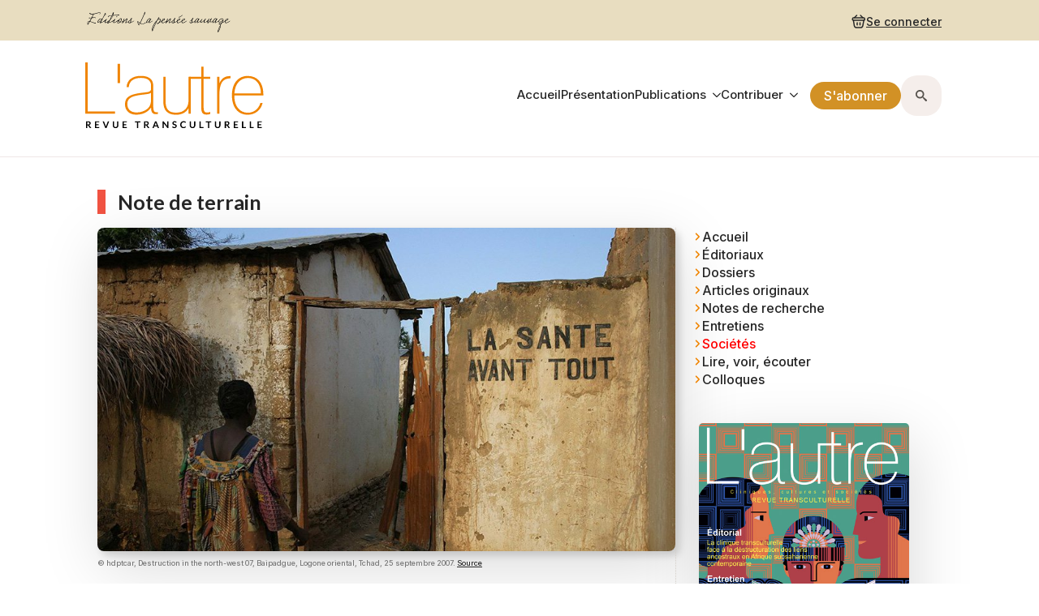

--- FILE ---
content_type: text/html; charset=UTF-8
request_url: https://revuelautre.com/notes-de-terrain/%EF%BF%BCque-sont-devenus-les-enfants-de-doyaba/
body_size: 23735
content:
    <!doctype html>
    <html lang="fr-FR">

    <head>
        <meta charset="UTF-8">
        <meta name="viewport" content="width=device-width, initial-scale=1">
                    <link rel='stylesheet' href='https://revuelautre.com/wp-content/plugins/breakdance/plugin/themeless/normalize.min.css'>                <meta name='robots' content='index, follow, max-image-preview:large, max-snippet:-1, max-video-preview:-1' />

	<!-- This site is optimized with the Yoast SEO plugin v26.8 - https://yoast.com/product/yoast-seo-wordpress/ -->
	<title>Que sont devenus les enfants de Doyaba ? - L&#039;autre - Cliniques, Cultures et Sociétés [Revue transculturelle]</title>
	<meta name="description" content="Un petit lien en plastique jaune a été attaché à la fermeture éclair de mon sac à dos par un enfant anonyme alors que je passai quelques heures en compagnie des enfants de Doyaba, le 8 février 2014 dans le sud du Tchad. Je l’ai gardé par respect pour ce geste dérisoire et grave, objet-trace des histoires brisées de ces enfants réfugiés de Centrafrique." />
	<link rel="canonical" href="https://revuelautre.com/notes-de-terrain/￼que-sont-devenus-les-enfants-de-doyaba/" />
	<meta property="og:locale" content="fr_FR" />
	<meta property="og:type" content="article" />
	<meta property="og:title" content="Que sont devenus les enfants de Doyaba ? - L&#039;autre - Cliniques, Cultures et Sociétés [Revue transculturelle]" />
	<meta property="og:description" content="Un petit lien en plastique jaune a été attaché à la fermeture éclair de mon sac à dos par un enfant anonyme alors que je passai quelques heures en compagnie des enfants de Doyaba, le 8 février 2014 dans le sud du Tchad. Je l’ai gardé par respect pour ce geste dérisoire et grave, objet-trace des histoires brisées de ces enfants réfugiés de Centrafrique." />
	<meta property="og:url" content="https://revuelautre.com/notes-de-terrain/￼que-sont-devenus-les-enfants-de-doyaba/" />
	<meta property="og:site_name" content="L&#039;autre - Cliniques, Cultures et Sociétés [Revue transculturelle]" />
	<meta property="article:publisher" content="https://www.facebook.com/revuelautre/" />
	<meta property="article:modified_time" content="2024-12-27T16:34:56+00:00" />
	<meta property="og:image" content="https://revuelautre.com/wp-content/uploads/2015/09/Doyaba_web.jpg" />
	<meta property="og:image:width" content="920" />
	<meta property="og:image:height" content="516" />
	<meta property="og:image:type" content="image/jpeg" />
	<meta name="twitter:card" content="summary_large_image" />
	<meta name="twitter:site" content="@Revue_Lautre" />
	<meta name="twitter:label1" content="Durée de lecture estimée" />
	<meta name="twitter:data1" content="12 minutes" />
	<meta name="twitter:label2" content="Written by" />
	<meta name="twitter:data2" content="Claire MESTRE" />
	<script type="application/ld+json" class="yoast-schema-graph">{"@context":"https://schema.org","@graph":[{"@type":"WebPage","@id":"https://revuelautre.com/notes-de-terrain/%ef%bf%bcque-sont-devenus-les-enfants-de-doyaba/","url":"https://revuelautre.com/notes-de-terrain/%ef%bf%bcque-sont-devenus-les-enfants-de-doyaba/","name":"Que sont devenus les enfants de Doyaba ? - L&#039;autre - Cliniques, Cultures et Sociétés [Revue transculturelle]","isPartOf":{"@id":"https://revuelautre.com/#website"},"primaryImageOfPage":{"@id":"https://revuelautre.com/notes-de-terrain/%ef%bf%bcque-sont-devenus-les-enfants-de-doyaba/#primaryimage"},"image":{"@id":"https://revuelautre.com/notes-de-terrain/%ef%bf%bcque-sont-devenus-les-enfants-de-doyaba/#primaryimage"},"thumbnailUrl":"https://revuelautre.com/wp-content/uploads/2015/09/Doyaba_web.jpg","datePublished":"2015-09-30T15:08:59+00:00","dateModified":"2024-12-27T16:34:56+00:00","description":"Un petit lien en plastique jaune a été attaché à la fermeture éclair de mon sac à dos par un enfant anonyme alors que je passai quelques heures en compagnie des enfants de Doyaba, le 8 février 2014 dans le sud du Tchad. Je l’ai gardé par respect pour ce geste dérisoire et grave, objet-trace des histoires brisées de ces enfants réfugiés de Centrafrique.","breadcrumb":{"@id":"https://revuelautre.com/notes-de-terrain/%ef%bf%bcque-sont-devenus-les-enfants-de-doyaba/#breadcrumb"},"inLanguage":"fr-FR","potentialAction":[{"@type":"ReadAction","target":["https://revuelautre.com/notes-de-terrain/%ef%bf%bcque-sont-devenus-les-enfants-de-doyaba/"]}]},{"@type":"ImageObject","inLanguage":"fr-FR","@id":"https://revuelautre.com/notes-de-terrain/%ef%bf%bcque-sont-devenus-les-enfants-de-doyaba/#primaryimage","url":"https://revuelautre.com/wp-content/uploads/2015/09/Doyaba_web.jpg","contentUrl":"https://revuelautre.com/wp-content/uploads/2015/09/Doyaba_web.jpg","width":920,"height":516,"caption":"© hdptcar, Destruction in the north-west 07, Baipadgue, Logone oriental, Tchad, 25 septembre 2007."},{"@type":"BreadcrumbList","@id":"https://revuelautre.com/notes-de-terrain/%ef%bf%bcque-sont-devenus-les-enfants-de-doyaba/#breadcrumb","itemListElement":[{"@type":"ListItem","position":1,"name":"Accueil","item":"https://revuelautre.com/"},{"@type":"ListItem","position":2,"name":"Notes de terrain","item":"https://revuelautre.com/notes-de-terrain/"},{"@type":"ListItem","position":3,"name":"Que sont devenus les enfants de Doyaba&#160;?"}]},{"@type":"WebSite","@id":"https://revuelautre.com/#website","url":"https://revuelautre.com/","name":"L&#039;autre - Cliniques, Cultures et Sociétés [Revue transculturelle]","description":"Revue transculturelle","publisher":{"@id":"https://revuelautre.com/#organization"},"potentialAction":[{"@type":"SearchAction","target":{"@type":"EntryPoint","urlTemplate":"https://revuelautre.com/?s={search_term_string}"},"query-input":{"@type":"PropertyValueSpecification","valueRequired":true,"valueName":"search_term_string"}}],"inLanguage":"fr-FR"},{"@type":"Organization","@id":"https://revuelautre.com/#organization","name":"Revue L'autre - Eds La pensée sauvage","url":"https://revuelautre.com/","logo":{"@type":"ImageObject","inLanguage":"fr-FR","@id":"https://revuelautre.com/#/schema/logo/image/","url":"https://revuelautre.com/wp-content/uploads/2015/10/folle_logo_web.gif","contentUrl":"https://revuelautre.com/wp-content/uploads/2015/10/folle_logo_web.gif","width":200,"height":198,"caption":"Revue L'autre - Eds La pensée sauvage"},"image":{"@id":"https://revuelautre.com/#/schema/logo/image/"},"sameAs":["https://www.facebook.com/revuelautre/","https://x.com/Revue_Lautre"]}]}</script>
	<!-- / Yoast SEO plugin. -->


<link rel="alternate" title="oEmbed (JSON)" type="application/json+oembed" href="https://revuelautre.com/wp-json/oembed/1.0/embed?url=https%3A%2F%2Frevuelautre.com%2Fnotes-de-terrain%2F%25ef%25bf%25bcque-sont-devenus-les-enfants-de-doyaba%2F" />
<link rel="alternate" title="oEmbed (XML)" type="text/xml+oembed" href="https://revuelautre.com/wp-json/oembed/1.0/embed?url=https%3A%2F%2Frevuelautre.com%2Fnotes-de-terrain%2F%25ef%25bf%25bcque-sont-devenus-les-enfants-de-doyaba%2F&#038;format=xml" />
<style id='wp-img-auto-sizes-contain-inline-css' type='text/css'>
img:is([sizes=auto i],[sizes^="auto," i]){contain-intrinsic-size:3000px 1500px}
/*# sourceURL=wp-img-auto-sizes-contain-inline-css */
</style>
<link rel='stylesheet' id='qtipstyles-css' href='https://revuelautre.com/wp-content/plugins/easy-footnotes/assets/qtip/jquery.qtip.min.css?ver=1.1.13' type='text/css' media='' />
<link rel='stylesheet' id='easyfootnotescss-css' href='https://revuelautre.com/wp-content/plugins/easy-footnotes/assets/easy-footnotes.css?ver=1.1.13' type='text/css' media='' />
<script type="text/javascript" src="https://revuelautre.com/wp-includes/js/jquery/jquery.min.js?ver=3.7.1" id="jquery-core-js"></script>
<script type="text/javascript" src="https://revuelautre.com/wp-includes/js/jquery/jquery-migrate.min.js?ver=3.4.1" id="jquery-migrate-js"></script>
<script type="text/javascript" src="https://revuelautre.com/wp-content/plugins/woocommerce/assets/js/jquery-blockui/jquery.blockUI.min.js?ver=2.7.0-wc.10.4.3" id="wc-jquery-blockui-js" defer="defer" data-wp-strategy="defer"></script>
<script type="text/javascript" id="wc-add-to-cart-js-extra">
/* <![CDATA[ */
var wc_add_to_cart_params = {"ajax_url":"/wp-admin/admin-ajax.php","wc_ajax_url":"/?wc-ajax=%%endpoint%%","i18n_view_cart":"Voir le panier","cart_url":"https://revuelautre.com/panier-d-achat/","is_cart":"","cart_redirect_after_add":"yes"};
//# sourceURL=wc-add-to-cart-js-extra
/* ]]> */
</script>
<script type="text/javascript" src="https://revuelautre.com/wp-content/plugins/woocommerce/assets/js/frontend/add-to-cart.min.js?ver=10.4.3" id="wc-add-to-cart-js" defer="defer" data-wp-strategy="defer"></script>
<script type="text/javascript" src="https://revuelautre.com/wp-content/plugins/woocommerce/assets/js/js-cookie/js.cookie.min.js?ver=2.1.4-wc.10.4.3" id="wc-js-cookie-js" defer="defer" data-wp-strategy="defer"></script>
<script type="text/javascript" id="woocommerce-js-extra">
/* <![CDATA[ */
var woocommerce_params = {"ajax_url":"/wp-admin/admin-ajax.php","wc_ajax_url":"/?wc-ajax=%%endpoint%%","i18n_password_show":"Afficher le mot de passe","i18n_password_hide":"Masquer le mot de passe"};
//# sourceURL=woocommerce-js-extra
/* ]]> */
</script>
<script type="text/javascript" src="https://revuelautre.com/wp-content/plugins/woocommerce/assets/js/frontend/woocommerce.min.js?ver=10.4.3" id="woocommerce-js" defer="defer" data-wp-strategy="defer"></script>
<script type="text/javascript" id="wc-cart-fragments-js-extra">
/* <![CDATA[ */
var wc_cart_fragments_params = {"ajax_url":"/wp-admin/admin-ajax.php","wc_ajax_url":"/?wc-ajax=%%endpoint%%","cart_hash_key":"wc_cart_hash_202185587006c39bd98664202726495c","fragment_name":"wc_fragments_202185587006c39bd98664202726495c","request_timeout":"5000"};
//# sourceURL=wc-cart-fragments-js-extra
/* ]]> */
</script>
<script type="text/javascript" src="https://revuelautre.com/wp-content/plugins/woocommerce/assets/js/frontend/cart-fragments.min.js?ver=10.4.3" id="wc-cart-fragments-js" defer="defer" data-wp-strategy="defer"></script>
<style type="text/css">
			.wpsdc-drop-cap {
				float : left;				
				padding : 0.25em 0.05em 0.25em 0;				
				font-size : 5em;
				line-height : 0.4em;}
		</style>	<noscript><style>.woocommerce-product-gallery{ opacity: 1 !important; }</style></noscript>
	<link rel="icon" href="https://revuelautre.com/wp-content/uploads/2016/02/folle_ipadR144px-32x32.jpg" sizes="32x32" />
<link rel="icon" href="https://revuelautre.com/wp-content/uploads/2016/02/folle_ipadR144px.jpg" sizes="192x192" />
<link rel="apple-touch-icon" href="https://revuelautre.com/wp-content/uploads/2016/02/folle_ipadR144px.jpg" />
<meta name="msapplication-TileImage" content="https://revuelautre.com/wp-content/uploads/2016/02/folle_ipadR144px.jpg" />
<!-- [HEADER ASSETS] -->
<link rel="stylesheet" href="https://revuelautre.com/wp-content/plugins/breakdance/subplugins/breakdance-woocommerce/css/breakdance-woocommerce.css" />

<link rel="stylesheet" href="https://revuelautre.com/wp-content/plugins/breakdance/subplugins/breakdance-elements/dependencies-files/breakdance-fancy-background@1/fancy-background.css?bd_ver=2.5.2" />
<link rel="stylesheet" href="https://revuelautre.com/wp-content/plugins/breakdance/subplugins/breakdance-elements/dependencies-files/breakdance-advanced-accordion/accordion.css?bd_ver=2.5.2" />
<link rel="stylesheet" href="https://revuelautre.com/wp-content/plugins/breakdance/subplugins/breakdance-elements/dependencies-files/breakdance-posts@1/posts.css?bd_ver=2.5.2" />
<link rel="stylesheet" href="https://revuelautre.com/wp-content/plugins/breakdance/subplugins/breakdance-elements/dependencies-files/awesome-menu@1/awesome-menu.css?bd_ver=2.5.2" />
<link rel="stylesheet" href="https://revuelautre.com/wp-content/plugins/breakdance/subplugins/breakdance-elements/dependencies-files/popups@1/popups.css?bd_ver=2.5.2" />
<link rel="stylesheet" href="https://revuelautre.com/wp-content/plugins/breakdance/subplugins/breakdance-elements/dependencies-files/awesome-form@1/css/form.css?bd_ver=2.5.2" />
<link rel="stylesheet" href="https://fonts.googleapis.com/css2?family=Inter:ital,wght@0,100;0,200;0,300;0,400;0,500;0,600;0,700;0,800;0,900;1,100;1,200;1,300;1,400;1,500;1,600;1,700;1,800;1,900&family=Lato:ital,wght@0,100;0,200;0,300;0,400;0,500;0,600;0,700;0,800;0,900;1,100;1,200;1,300;1,400;1,500;1,600;1,700;1,800;1,900&family=Amethysta:ital,wght@0,100;0,200;0,300;0,400;0,500;0,600;0,700;0,800;0,900;1,100;1,200;1,300;1,400;1,500;1,600;1,700;1,800;1,900&display=swap" />

<link rel="stylesheet" href="https://revuelautre.com/wp-content/uploads/breakdance/css/post-35344-defaults.css?v=8a230da66bd52bdd4c66e204f73e9df3" />

<link rel="stylesheet" href="https://revuelautre.com/wp-content/uploads/breakdance/css/post-34995-defaults.css?v=7cf3cc8dab94b4d5b5dcba657ba0e12e" />

<link rel="stylesheet" href="https://revuelautre.com/wp-content/uploads/breakdance/css/post-35082-defaults.css?v=b779210264bcd2b5efab08d14db47cfb" />

<link rel="stylesheet" href="https://revuelautre.com/wp-content/uploads/breakdance/css/post-35226-defaults.css?v=b779210264bcd2b5efab08d14db47cfb" />

<link rel="stylesheet" href="https://revuelautre.com/wp-content/uploads/breakdance/css/post-34998-defaults.css?v=11de7721c471510beb9370f9b71e4fc4" />

<link rel="stylesheet" href="https://revuelautre.com/wp-content/uploads/breakdance/css/post-34994-defaults.css?v=01452db9e82ce3f53902c7239e83878e" />

<link rel="stylesheet" href="https://revuelautre.com/wp-content/uploads/breakdance/css/post-35374-defaults.css?v=7d362e35d3787d010ccda4942bc27b32" />

<link rel="stylesheet" href="https://revuelautre.com/wp-content/uploads/breakdance/css/global-settings.css?v=4e63abb85522852999356de3de398405" />

<link rel="stylesheet" href="https://revuelautre.com/wp-content/uploads/breakdance/css/presets.css?v=d41d8cd98f00b204e9800998ecf8427e" />



<link rel="stylesheet" href="https://revuelautre.com/wp-content/uploads/breakdance/css/selectors.css?v=4f83230ff45cdc781172c7ff6e29ecc2" />





<link rel="stylesheet" href="https://revuelautre.com/wp-content/uploads/breakdance/css/post-35344.css?v=9f25b2321994dac06c178ba15b4d14ac" />

<link rel="stylesheet" href="https://revuelautre.com/wp-content/uploads/breakdance/css/post-34995.css?v=9cab4790488ad0cb8cddd9995da85f39" />

<link rel="stylesheet" href="https://revuelautre.com/wp-content/uploads/breakdance/css/post-35082.css?v=539700758593e42f38abd56bd04782f8" />

<link rel="stylesheet" href="https://revuelautre.com/wp-content/uploads/breakdance/css/post-35226.css?v=eb80e57f9c9670849ba9f06f112dbd7a" />

<link rel="stylesheet" href="https://revuelautre.com/wp-content/uploads/breakdance/css/post-34998.css?v=5144569253d71f81e13883875d6420ab" />

<link rel="stylesheet" href="https://revuelautre.com/wp-content/uploads/breakdance/css/post-34994.css?v=fe9384f9ced6e8439aa5aa6f7afa7290" />

<link rel="stylesheet" href="https://revuelautre.com/wp-content/uploads/breakdance/css/post-35374.css?v=83caa43b80285883f5561b77592bbea9" />
<!-- [/EOF HEADER ASSETS] -->    </head>
    
    <body data-rsssl=1 class="wp-singular notesdeterrain-template-default single single-notesdeterrain postid-437 single-format-standard wp-theme-breakdance-zero breakdance theme-breakdance-zero woocommerce-no-js">
            <header class="bde-header-builder-34998-100 bde-header-builder bde-header-builder--sticky-scroll-slide">

<div class="bde-header-builder__container"><div class="bde-image-34998-101 bde-image">
<figure class="breakdance-image breakdance-image--30348">
	<div class="breakdance-image-container">
		<div class="breakdance-image-clip"><img class="breakdance-image-object" src="https://revuelautre.com/wp-content/uploads/2020/12/EditionsLapenseeSauvage-1.svg" width="0" height="0" sizes="(max-width: 1px) 100vw, 1px"></div>
	</div></figure>

</div><div class="bde-div-34998-102 bde-div">
  
  
	



<div class="bde-div-34998-118 bde-div">
  
  
	



<div class="bde-mini-cart-34998-119 bde-mini-cart breakdance-woocommerce">

    <a class="bde-mini-cart-toggle" href="https://revuelautre.com/panier-d-achat/" aria-label="Voir le panier" >
        <span class="bde-mini-cart-toggle__subtotal" data-count='0'><span class="woocommerce-Price-amount amount"><bdi>0,00&nbsp;<span class="woocommerce-Price-currencySymbol">&euro;</span></bdi></span></span>
        <span class="bde-mini-cart-toggle__icon"></span>
        <span class="bde-mini-cart-toggle__counter" data-count='0'>0</span>
    </a>

    <div class="bde-mini-cart-offcanvas bde-mini-cart-offcanvas--sidebar bde-mini-cart-offcanvas--primary-checkout bde-mini-cart-offcanvas--left">
        <div class="bde-mini-cart-offcanvas-body">
            <div class="bde-mini-cart-offcanvas-topbar">
                <p class="bde-mini-cart-offcanvas-title bde-h6">Panier</p>
                <button class="bde-mini-cart-offcanvas__close-button">×</button>
            </div>

            
            <div class="widget_shopping_cart_content">
                

    <p class="woocommerce-mini-cart__empty-message">Votre panier est vide.</p>


            </div>

            
                    </div>

        <span class="bde-mini-cart-offcanvas-overlay"></span>
    </div>


</div><a class="bde-text-link-34998-141 bde-text-link breakdance-link" href="#" target="_self" data-type="action" data-action="{&quot;type&quot;:&quot;popup&quot;,&quot;popupOptions&quot;:{&quot;popupAction&quot;:&quot;open&quot;,&quot;popupId&quot;:&quot;35374&quot;}}">
  Se connecter

</a>
</div>
</div></div>


</header><header class="bde-header-builder-34998-127 bde-header-builder bde-header-builder--sticky-scroll-slide">

<div class="bde-header-builder__container"><div class="bde-image-34998-128 bde-image">
<figure class="breakdance-image breakdance-image--30350">
	<div class="breakdance-image-container">
		<div class="breakdance-image-clip"><img class="breakdance-image-object" src="https://revuelautre.com/wp-content/uploads/2020/12/LogoLautre2020-1.svg" width="0" height="0" sizes="(max-width: 1px) 100vw, 1px"></div>
	</div></figure>

</div><div class="bde-div-34998-129 bde-div">
  
  
	



<div class="bde-menu-34998-130 bde-menu">


      
        
    <nav class="breakdance-menu breakdance-menu--collapse    ">
    <button class="breakdance-menu-toggle breakdance-menu-toggle--squeeze" type="button" aria-label="Open Menu" aria-expanded="false" aria-controls="menu-130">
                  <span class="breakdance-menu-toggle-icon">
            <span class="breakdance-menu-toggle-lines"></span>
          </span>
            </button>
    
  <ul class="breakdance-menu-list" id="menu-130">
              
  
    <li class="breakdance-menu-item-34998-131 breakdance-menu-item">
        
            
            

    
    
    
    
    
    <a class="breakdance-link breakdance-menu-link" href="https://revuelautre.com/" target="_self" data-type="url"  >
  Accueil
    </a>

</li><li class="breakdance-menu-item-34998-132 breakdance-menu-item">
        
            
            

    
    
    
    
    
    <a class="breakdance-link breakdance-menu-link" href="https://revuelautre.com/presentation/" target="_self" data-type="url"  >
  Présentation
    </a>

</li><li class="bde-menu-dropdown-34998-133 bde-menu-dropdown breakdance-menu-item">
<div class="breakdance-dropdown ">
    <div class="breakdance-dropdown-toggle">
            
              <button class="breakdance-menu-link" type="button" aria-expanded="false" aria-controls="dropdown-133" >
          Publications
        </button>
      
      <button class="breakdance-menu-link-arrow" type="button" aria-expanded="false" aria-controls="dropdown-133" aria-label="Publications Submenu"></button>
    </div>

    <div class="breakdance-dropdown-floater" aria-hidden="true" id="dropdown-133">
        <div class="breakdance-dropdown-body">
              <div class="breakdance-dropdown-section breakdance-dropdown-section--">
    <div class="breakdance-dropdown-columns">
              <div class="breakdance-dropdown-column breakdance-dropdown-column--collapsible">
                      <span class="breakdance-dropdown-column__title" role="heading" aria-level="3">Catalogue</span>
          
          <ul class="breakdance-dropdown-links">
                                <li class="breakdance-dropdown-item">
            
            
            

    
    
    
    
    
    <a class="breakdance-link breakdance-dropdown-link" href="https://revuelautre.com/boutique/revue-lautre/" target="_self" data-type="url"  >

              <span class="breakdance-dropdown-link__icon">
                      <svg aria-hidden="true" xmlns="http://www.w3.org/2000/svg" viewBox="0 0 320 512"><!--! Font Awesome Free 6.5.1 by @fontawesome - https://fontawesome.com License - https://fontawesome.com/license/free (Icons: CC BY 4.0, Fonts: SIL OFL 1.1, Code: MIT License) Copyright 2023 Fonticons, Inc. --><path d="M278.6 233.4c12.5 12.5 12.5 32.8 0 45.3l-160 160c-12.5 12.5-32.8 12.5-45.3 0s-12.5-32.8 0-45.3L210.7 256 73.4 118.6c-12.5-12.5-12.5-32.8 0-45.3s32.8-12.5 45.3 0l160 160z"/></svg>
                  </span>
      
      <span class="breakdance-dropdown-link__label">
                  <span class="breakdance-dropdown-link__text">Revue L'autre</span>
        
              </span>
        </a>

  </li>

                                <li class="breakdance-dropdown-item">
            
            
            

    
    
    
    
    
    <a class="breakdance-link breakdance-dropdown-link" href="https://revuelautre.com/boutique/bibliotheque/" target="_self" data-type="url"  >

              <span class="breakdance-dropdown-link__icon">
                      <svg aria-hidden="true" xmlns="http://www.w3.org/2000/svg" viewBox="0 0 320 512"><!--! Font Awesome Free 6.5.1 by @fontawesome - https://fontawesome.com License - https://fontawesome.com/license/free (Icons: CC BY 4.0, Fonts: SIL OFL 1.1, Code: MIT License) Copyright 2023 Fonticons, Inc. --><path d="M278.6 233.4c12.5 12.5 12.5 32.8 0 45.3l-160 160c-12.5 12.5-32.8 12.5-45.3 0s-12.5-32.8 0-45.3L210.7 256 73.4 118.6c-12.5-12.5-12.5-32.8 0-45.3s32.8-12.5 45.3 0l160 160z"/></svg>
                  </span>
      
      <span class="breakdance-dropdown-link__label">
                  <span class="breakdance-dropdown-link__text">Bibliothèque</span>
        
              </span>
        </a>

  </li>

                      </ul>
        </div>
              <div class="breakdance-dropdown-column breakdance-dropdown-column--collapsible">
                      <span class="breakdance-dropdown-column__title" role="heading" aria-level="3">Revue en ligne</span>
          
          <ul class="breakdance-dropdown-links">
                                <li class="breakdance-dropdown-item">
            
            
            

    
    
    
    
    
    <a class="breakdance-link breakdance-dropdown-link" href="https://revuelautre.com/editoriaux/" target="_self" data-type="url"  >

      
      <span class="breakdance-dropdown-link__label">
                  <span class="breakdance-dropdown-link__text">Éditoriaux</span>
        
              </span>
        </a>

  </li>

                                <li class="breakdance-dropdown-item">
            
            
            

    
    
    
    
    
    <a class="breakdance-link breakdance-dropdown-link" href="https://revuelautre.com/dossiers/" target="_self" data-type="url"  >

      
      <span class="breakdance-dropdown-link__label">
                  <span class="breakdance-dropdown-link__text">Dossiers</span>
        
              </span>
        </a>

  </li>

                                <li class="breakdance-dropdown-item">
            
            
            

    
    
    
    
    
    <a class="breakdance-link breakdance-dropdown-link" href="https://revuelautre.com/articles-originaux/" target="_self" data-type="url"  >

      
      <span class="breakdance-dropdown-link__label">
                  <span class="breakdance-dropdown-link__text">Articles originaux</span>
        
              </span>
        </a>

  </li>

                                <li class="breakdance-dropdown-item">
            
            
            

    
    
    
    
    
    <a class="breakdance-link breakdance-dropdown-link" href="https://revuelautre.com/notes-de-recherche/" target="_self" data-type="url"  >

      
      <span class="breakdance-dropdown-link__label">
                  <span class="breakdance-dropdown-link__text">Notes de recherche</span>
        
              </span>
        </a>

  </li>

                                <li class="breakdance-dropdown-item">
            
            
            

    
    
    
    
    
    <a class="breakdance-link breakdance-dropdown-link" href="https://revuelautre.com/entretiens/" target="_self" data-type="url"  >

      
      <span class="breakdance-dropdown-link__label">
                  <span class="breakdance-dropdown-link__text">Entretiens</span>
        
              </span>
        </a>

  </li>

                      </ul>
        </div>
              <div class="breakdance-dropdown-column breakdance-dropdown-column--collapsible">
                      <span class="breakdance-dropdown-column__title" role="heading" aria-level="3">Sociétés</span>
          
          <ul class="breakdance-dropdown-links">
                                <li class="breakdance-dropdown-item">
            
            
            

    
    
    
    
    
    <a class="breakdance-link breakdance-dropdown-link" href="https://revuelautre.com/actualites/" target="_self" data-type="url"  >

      
      <span class="breakdance-dropdown-link__label">
                  <span class="breakdance-dropdown-link__text">Actualités</span>
        
              </span>
        </a>

  </li>

                                <li class="breakdance-dropdown-item">
            
            
            

    
    
    
    
    
    <a class="breakdance-link breakdance-dropdown-link" href="https://revuelautre.com/documents/" target="_self" data-type="url"  >

      
      <span class="breakdance-dropdown-link__label">
                  <span class="breakdance-dropdown-link__text">Documents</span>
        
              </span>
        </a>

  </li>

                                <li class="breakdance-dropdown-item">
            
            
            

    
    
    
    
    
    <a class="breakdance-link breakdance-dropdown-link" href="https://revuelautre.com/debats/" target="_self" data-type="url"  >

      
      <span class="breakdance-dropdown-link__label">
                  <span class="breakdance-dropdown-link__text">Débats</span>
        
              </span>
        </a>

  </li>

                                <li class="breakdance-dropdown-item">
            
            
            

    
    
    
    
    
    <a class="breakdance-link breakdance-dropdown-link" href="https://revuelautre.com/notes-de-terrain/" target="_self" data-type="url"  >

      
      <span class="breakdance-dropdown-link__label">
                  <span class="breakdance-dropdown-link__text">Notes de terrain</span>
        
              </span>
        </a>

  </li>

                                <li class="breakdance-dropdown-item">
            
            
            

    
    
    
    
    
    <a class="breakdance-link breakdance-dropdown-link" href="https://revuelautre.com/portraits/" target="_self" data-type="url"  >

      
      <span class="breakdance-dropdown-link__label">
                  <span class="breakdance-dropdown-link__text">Portraits</span>
        
              </span>
        </a>

  </li>

                                <li class="breakdance-dropdown-item">
            
            
            

    
    
    
    
    
    <a class="breakdance-link breakdance-dropdown-link" href="https://revuelautre.com/rencontres/" target="_self" data-type="url"  >

      
      <span class="breakdance-dropdown-link__label">
                  <span class="breakdance-dropdown-link__text">Rencontres</span>
        
              </span>
        </a>

  </li>

                                <li class="breakdance-dropdown-item">
            
            
            

    
    
    
    
    
    <a class="breakdance-link breakdance-dropdown-link" href="https://revuelautre.com/temoignages/" target="_self" data-type="url"  >

      
      <span class="breakdance-dropdown-link__label">
                  <span class="breakdance-dropdown-link__text">Témoignages</span>
        
              </span>
        </a>

  </li>

                                <li class="breakdance-dropdown-item">
            
            
            

    
    
    
    
    
    <a class="breakdance-link breakdance-dropdown-link" href="https://revuelautre.com/carnets-de-voyage/" target="_self" data-type="url"  >

      
      <span class="breakdance-dropdown-link__label">
                  <span class="breakdance-dropdown-link__text">Carnets de voyage</span>
        
              </span>
        </a>

  </li>

                                <li class="breakdance-dropdown-item">
            
            
            

    
    
    
    
    
    <a class="breakdance-link breakdance-dropdown-link" href="https://revuelautre.com/lire-voir-ecouter/" target="_self" data-type="url"  >

      
      <span class="breakdance-dropdown-link__label">
                  <span class="breakdance-dropdown-link__text">Lire, voir, écouter</span>
        
              </span>
        </a>

  </li>

                      </ul>
        </div>
              <div class="breakdance-dropdown-column breakdance-dropdown-column--collapsible">
                      <span class="breakdance-dropdown-column__title" role="heading" aria-level="3">Colloques</span>
          
          <ul class="breakdance-dropdown-links">
                                <li class="breakdance-dropdown-item">
            
            
            

    
    
    
    
    
    <a class="breakdance-link breakdance-dropdown-link" href="https://revuelautre.com/colloques/metissages-et-kreolites/" target="_self" data-type="url"  >

              <span class="breakdance-dropdown-link__icon">
                      <svg aria-hidden="true" xmlns="http://www.w3.org/2000/svg" viewBox="0 0 320 512"><!--! Font Awesome Free 6.5.1 by @fontawesome - https://fontawesome.com License - https://fontawesome.com/license/free (Icons: CC BY 4.0, Fonts: SIL OFL 1.1, Code: MIT License) Copyright 2023 Fonticons, Inc. --><path d="M278.6 233.4c12.5 12.5 12.5 32.8 0 45.3l-160 160c-12.5 12.5-32.8 12.5-45.3 0s-12.5-32.8 0-45.3L210.7 256 73.4 118.6c-12.5-12.5-12.5-32.8 0-45.3s32.8-12.5 45.3 0l160 160z"/></svg>
                  </span>
      
      <span class="breakdance-dropdown-link__label">
                  <span class="breakdance-dropdown-link__text">Prochain colloque 2026</span>
        
                  <span class="breakdance-dropdown-link__description">« Métissages et Kréolités : tisser l’humain entre héritages et devenir »<br>32e colloque international de la revue L’autre • Les 11 et 12 Juin 2026 sur l’île de La Réunion.</span>
              </span>
        </a>

  </li>

                                <li class="breakdance-dropdown-item">
            
            
            

    
    
    
    
    
    <a class="breakdance-link breakdance-dropdown-link" href="https://revuelautre.com/colloques/" target="_self" data-type="url"  >

      
      <span class="breakdance-dropdown-link__label">
                  <span class="breakdance-dropdown-link__text">Archives des colloques</span>
        
              </span>
        </a>

  </li>

                      </ul>
        </div>
              <div class="breakdance-dropdown-column breakdance-dropdown-column--collapsible">
                      <span class="breakdance-dropdown-column__title" role="heading" aria-level="3">Autres ressources</span>
          
          <ul class="breakdance-dropdown-links">
                                <li class="breakdance-dropdown-item">
            
            
            

    
    
    
    
    
    <a class="breakdance-link breakdance-dropdown-link" href="https://revuelautre.com/boutique/nre/" target="_self" data-type="url"  >

      
      <span class="breakdance-dropdown-link__label">
                  <span class="breakdance-dropdown-link__text">Nouvelle Revue d'Ethnopsychatrie</span>
        
              </span>
        </a>

  </li>

                      </ul>
        </div>
          </div>
  </div>


                    </div>
    </div>
</div>

</li><li class="bde-menu-dropdown-34998-134 bde-menu-dropdown breakdance-menu-item">
<div class="breakdance-dropdown breakdance-dropdown--custom ">
    <div class="breakdance-dropdown-toggle">
            
              <button class="breakdance-menu-link" type="button" aria-expanded="false" aria-controls="dropdown-134" >
          Contribuer
        </button>
      
      <button class="breakdance-menu-link-arrow" type="button" aria-expanded="false" aria-controls="dropdown-134" aria-label="Contribuer Submenu"></button>
    </div>

    <div class="breakdance-dropdown-floater" aria-hidden="true" id="dropdown-134">
        <div class="breakdance-dropdown-body">
              <div class="breakdance-dropdown-section breakdance-dropdown-section--">
    <div class="breakdance-dropdown-columns">
              <div class="breakdance-dropdown-column breakdance-dropdown-column--collapsible">
                      <span class="breakdance-dropdown-column__title" role="heading" aria-level="3">Français</span>
          
          <ul class="breakdance-dropdown-links">
                                <li class="breakdance-dropdown-item">
            
            
            

    
    
    
    
    
    <a class="breakdance-link breakdance-dropdown-link" href="https://revuelautre.com/contributeurs/" target="_self" data-type="url"  >

              <span class="breakdance-dropdown-link__icon">
                      <svg aria-hidden="true" xmlns="http://www.w3.org/2000/svg" viewBox="0 0 512 512"><!--! Font Awesome Free 6.5.1 by @fontawesome - https://fontawesome.com License - https://fontawesome.com/license/free (Icons: CC BY 4.0, Fonts: SIL OFL 1.1, Code: MIT License) Copyright 2023 Fonticons, Inc. --><path d="M410.3 231l11.3-11.3-33.9-33.9-62.1-62.1L291.7 89.8l-11.3 11.3-22.6 22.6L58.6 322.9c-10.4 10.4-18 23.3-22.2 37.4L1 480.7c-2.5 8.4-.2 17.5 6.1 23.7s15.3 8.5 23.7 6.1l120.3-35.4c14.1-4.2 27-11.8 37.4-22.2L387.7 253.7 410.3 231zM160 399.4l-9.1 22.7c-4 3.1-8.5 5.4-13.3 6.9L59.4 452l23-78.1c1.4-4.9 3.8-9.4 6.9-13.3l22.7-9.1v32c0 8.8 7.2 16 16 16h32zM362.7 18.7L348.3 33.2 325.7 55.8 314.3 67.1l33.9 33.9 62.1 62.1 33.9 33.9 11.3-11.3 22.6-22.6 14.5-14.5c25-25 25-65.5 0-90.5L453.3 18.7c-25-25-65.5-25-90.5 0zm-47.4 168l-144 144c-6.2 6.2-16.4 6.2-22.6 0s-6.2-16.4 0-22.6l144-144c6.2-6.2 16.4-6.2 22.6 0s6.2 16.4 0 22.6z"/></svg>
                  </span>
      
      <span class="breakdance-dropdown-link__label">
                  <span class="breakdance-dropdown-link__text">Recommandations aux auteurs</span>
        
                  <span class="breakdance-dropdown-link__description">La revue L'autre  requiert de ses auteur·e·s le respect et l’application de ses lignes directrices. </span>
              </span>
        </a>

  </li>

                                <li class="breakdance-dropdown-item">
            
            
            

    
    
    
    
    
    <a class="breakdance-link breakdance-dropdown-link" href="https://revuelautre.com/charte-ethique-de-la-revue-lautre/" target="_self" data-type="url"  >

              <span class="breakdance-dropdown-link__icon">
                      <svg aria-hidden="true" xmlns="http://www.w3.org/2000/svg" viewBox="0 0 512 512"><!--! Font Awesome Free 6.5.1 by @fontawesome - https://fontawesome.com License - https://fontawesome.com/license/free (Icons: CC BY 4.0, Fonts: SIL OFL 1.1, Code: MIT License) Copyright 2023 Fonticons, Inc. --><path d="M32 32C14.3 32 0 46.3 0 64S14.3 96 32 96H480c17.7 0 32-14.3 32-32s-14.3-32-32-32H32zm0 384c-17.7 0-32 14.3-32 32s14.3 32 32 32H96h64V352c0-53 43-96 96-96s96 43 96 96V480h64 64c17.7 0 32-14.3 32-32s-14.3-32-32-32V128H32V416z"/></svg>
                  </span>
      
      <span class="breakdance-dropdown-link__label">
                  <span class="breakdance-dropdown-link__text">Charte éthique de la revue </span>
        
                  <span class="breakdance-dropdown-link__description"><i>L'autre</i>  applique des règles éthiques strictes. L’ensemble des personnes impliquées dans l’élaboration de la revue, auteur·e·s et collaborateur·trice·s, sont tenus de les respecter. </span>
              </span>
        </a>

  </li>

                                <li class="breakdance-dropdown-item">
            
            
            

    
    
    
    
    
    <a class="breakdance-link breakdance-dropdown-link" href="https://revuelautre.com/categorie/appel-a-contribution/" target="_self" data-type="url"  >

              <span class="breakdance-dropdown-link__icon">
                      <svg aria-hidden="true" xmlns="http://www.w3.org/2000/svg" viewBox="0 0 640 512"><!--! Font Awesome Free 6.5.1 by @fontawesome - https://fontawesome.com License - https://fontawesome.com/license/free (Icons: CC BY 4.0, Fonts: SIL OFL 1.1, Code: MIT License) Copyright 2023 Fonticons, Inc. --><path d="M224 256A128 128 0 1 0 224 0a128 128 0 1 0 0 256zm-45.7 48C79.8 304 0 383.8 0 482.3C0 498.7 13.3 512 29.7 512H322.8c-3.1-8.8-3.7-18.4-1.4-27.8l15-60.1c2.8-11.3 8.6-21.5 16.8-29.7l40.3-40.3c-32.1-31-75.7-50.1-123.9-50.1H178.3zm435.5-68.3c-15.6-15.6-40.9-15.6-56.6 0l-29.4 29.4 71 71 29.4-29.4c15.6-15.6 15.6-40.9 0-56.6l-14.4-14.4zM375.9 417c-4.1 4.1-7 9.2-8.4 14.9l-15 60.1c-1.4 5.5 .2 11.2 4.2 15.2s9.7 5.6 15.2 4.2l60.1-15c5.6-1.4 10.8-4.3 14.9-8.4L576.1 358.7l-71-71L375.9 417z"/></svg>
                  </span>
      
      <span class="breakdance-dropdown-link__label">
                  <span class="breakdance-dropdown-link__text">Appels à contribution</span>
        
              </span>
        </a>

  </li>

                      </ul>
        </div>
          </div>
  </div>


                          <div class="breakdance-dropdown-section breakdance-dropdown-section--additional">
    <div class="breakdance-dropdown-columns">
              <div class="breakdance-dropdown-column breakdance-dropdown-column--collapsible">
                      <span class="breakdance-dropdown-column__title" role="heading" aria-level="3">English</span>
          
          <ul class="breakdance-dropdown-links">
                                <li class="breakdance-dropdown-item">
            
            
            

    
    
    
    
    
    <a class="breakdance-link breakdance-dropdown-link" href="https://revuelautre.com/recommendations-to-authors/" target="_self" data-type="url"  >

              <span class="breakdance-dropdown-link__icon">
                      <svg aria-hidden="true" xmlns="http://www.w3.org/2000/svg" viewBox="0 0 512 512"><!--! Font Awesome Free 6.5.1 by @fontawesome - https://fontawesome.com License - https://fontawesome.com/license/free (Icons: CC BY 4.0, Fonts: SIL OFL 1.1, Code: MIT License) Copyright 2023 Fonticons, Inc. --><path d="M410.3 231l11.3-11.3-33.9-33.9-62.1-62.1L291.7 89.8l-11.3 11.3-22.6 22.6L58.6 322.9c-10.4 10.4-18 23.3-22.2 37.4L1 480.7c-2.5 8.4-.2 17.5 6.1 23.7s15.3 8.5 23.7 6.1l120.3-35.4c14.1-4.2 27-11.8 37.4-22.2L387.7 253.7 410.3 231zM160 399.4l-9.1 22.7c-4 3.1-8.5 5.4-13.3 6.9L59.4 452l23-78.1c1.4-4.9 3.8-9.4 6.9-13.3l22.7-9.1v32c0 8.8 7.2 16 16 16h32zM362.7 18.7L348.3 33.2 325.7 55.8 314.3 67.1l33.9 33.9 62.1 62.1 33.9 33.9 11.3-11.3 22.6-22.6 14.5-14.5c25-25 25-65.5 0-90.5L453.3 18.7c-25-25-65.5-25-90.5 0zm-47.4 168l-144 144c-6.2 6.2-16.4 6.2-22.6 0s-6.2-16.4 0-22.6l144-144c6.2-6.2 16.4-6.2 22.6 0s6.2 16.4 0 22.6z"/></svg>
                  </span>
      
      <span class="breakdance-dropdown-link__label">
                  <span class="breakdance-dropdown-link__text">Recommendations to authors</span>
        
                  <span class="breakdance-dropdown-link__description">The journal <i>L’autre, Cliniques, Cultures et Sociétés</i> requires authors to comply with its directives.</span>
              </span>
        </a>

  </li>

                                <li class="breakdance-dropdown-item">
            
            
            

    
    
    
    
    
    <a class="breakdance-link breakdance-dropdown-link" href="https://revuelautre.com/ethical-charter-for-the-journal-lautre/" target="_self" data-type="url"  >

              <span class="breakdance-dropdown-link__icon">
                      <svg aria-hidden="true" xmlns="http://www.w3.org/2000/svg" viewBox="0 0 512 512"><!--! Font Awesome Free 6.5.1 by @fontawesome - https://fontawesome.com License - https://fontawesome.com/license/free (Icons: CC BY 4.0, Fonts: SIL OFL 1.1, Code: MIT License) Copyright 2023 Fonticons, Inc. --><path d="M32 32C14.3 32 0 46.3 0 64S14.3 96 32 96H480c17.7 0 32-14.3 32-32s-14.3-32-32-32H32zm0 384c-17.7 0-32 14.3-32 32s14.3 32 32 32H96h64V352c0-53 43-96 96-96s96 43 96 96V480h64 64c17.7 0 32-14.3 32-32s-14.3-32-32-32V128H32V416z"/></svg>
                  </span>
      
      <span class="breakdance-dropdown-link__label">
                  <span class="breakdance-dropdown-link__text">Ethical Charter for the journal L’autre</span>
        
                  <span class="breakdance-dropdown-link__description">The journal <i>L'autre</i> applies strict ethical rules. Any person involved in the elaboration of the journal, authors and collaborators are bound to comply with them.</span>
              </span>
        </a>

  </li>

                      </ul>
        </div>
          </div>
  </div>

                  </div>
    </div>
</div>

</li><li class="bde-button-34998-135 bde-button breakdance-menu-item">
    
                                    
    
    
    
    
            
                    
            
            

    
    
    
    
    
    <a class="breakdance-link button-atom button-atom--custom bde-button__button" href="https://revuelautre.com/abonnements/" target="_self" data-type="url"  >

    
        <span class="button-atom__text">S'abonner</span>

        
        
                </a>

    


</li>
  </ul>
  </nav>


</div><div class="bde-search-form-34998-136 bde-search-form">






      <button aria-label="Toggle search" aria-expanded="false" aria-controls="search-form-136" class="search-form__button search-form__button--full-screen js-search-form-expand-button">
                    <svg xmlns="http://www.w3.org/2000/svg" id="icon-search" viewBox="0 0 32 32">
<path d="M31.008 27.231l-7.58-6.447c-0.784-0.705-1.622-1.029-2.299-0.998 1.789-2.096 2.87-4.815 2.87-7.787 0-6.627-5.373-12-12-12s-12 5.373-12 12 5.373 12 12 12c2.972 0 5.691-1.081 7.787-2.87-0.031 0.677 0.293 1.515 0.998 2.299l6.447 7.58c1.104 1.226 2.907 1.33 4.007 0.23s0.997-2.903-0.23-4.007zM12 20c-4.418 0-8-3.582-8-8s3.582-8 8-8 8 3.582 8 8-3.582 8-8 8z"/>
</svg>
            </button>
   


<form id="search-form-136" role="search" method="get" data-type="full-screen" aria-hidden="true" class="js-search-form search-form search-form--full-screen" action="https://revuelautre.com">
  <div class="search-form__container">
   
   

  	
  	<label class="screen-reader-text" for="search-form-field-136">Search for:</label>
   
     

     
   
     

           <div class="search-form__lightbox js-search-form-lightbox">
        <div role="button" class="search-form__lightbox-close js-search-form-close">
            <svg width="100%" aria-hidden="true" class="search-form__icon--close" xmlns="http://www.w3.org/2000/svg" viewBox="0 0 320 512"><!--! Font Awesome Pro 6.0.0-beta2 by @fontawesome - https://fontawesome.com License - https://fontawesome.com/license (Commercial License) --><path d="M312.1 375c9.369 9.369 9.369 24.57 0 33.94s-24.57 9.369-33.94 0L160 289.9l-119 119c-9.369 9.369-24.57 9.369-33.94 0s-9.369-24.57 0-33.94L126.1 256L7.027 136.1c-9.369-9.369-9.369-24.57 0-33.94s24.57-9.369 33.94 0L160 222.1l119-119c9.369-9.369 24.57-9.369 33.94 0s9.369 24.57 0 33.94L193.9 256L312.1 375z"/></svg>

        </div>

        <div class="search-form__lightbox-bg js-search-form-lightbox-bg"></div>
       
      
     <div class="search-form__lightbox-container">
        <button type="submit" class="search-form__lightbox-button">
          		  	<svg xmlns="http://www.w3.org/2000/svg" id="icon-search" viewBox="0 0 32 32">
<path d="M31.008 27.231l-7.58-6.447c-0.784-0.705-1.622-1.029-2.299-0.998 1.789-2.096 2.87-4.815 2.87-7.787 0-6.627-5.373-12-12-12s-12 5.373-12 12 5.373 12 12 12c2.972 0 5.691-1.081 7.787-2.87-0.031 0.677 0.293 1.515 0.998 2.299l6.447 7.58c1.104 1.226 2.907 1.33 4.007 0.23s0.997-2.903-0.23-4.007zM12 20c-4.418 0-8-3.582-8-8s3.582-8 8-8 8 3.582 8 8-3.582 8-8 8z"/>
</svg>
      	          </button>
        <input type="text" id="search-form-field-136" class="js-search-form-field search-form__field" placeholder="Rechercher" value="" name="s" />
      </div>

    </div>
  
     
  </div>
</form>


</div>
</div></div>

<div class="bde-header-builder__header-builder-border-bottom"></div>

</header><section class="bde-section-35344-100 bde-section">
  
  
	



<div class="section-container"><div class="bde-div-35344-143 bde-div">
  
  
	



<h2 class="bde-heading-35344-144 bde-heading">
Note de terrain
</h2>
</div><div class="bde-columns-35344-105 bde-columns"><div class="bde-column-35344-106 bde-column">
  
  
	



<img class="bde-image2-35344-102 bde-image2" src="https://revuelautre.com/wp-content/uploads/2015/09/Doyaba_web.jpg" loading="lazy" srcset="https://revuelautre.com/wp-content/uploads/2015/09/Doyaba_web.jpg 920w, https://revuelautre.com/wp-content/uploads/2015/09/Doyaba_web-300x168.jpg 300w, https://revuelautre.com/wp-content/uploads/2015/09/Doyaba_web-350x196.jpg 350w, https://revuelautre.com/wp-content/uploads/2015/09/Doyaba_web-355x200.jpg 355w, https://revuelautre.com/wp-content/uploads/2015/09/Doyaba_web-768x431.jpg 768w, https://revuelautre.com/wp-content/uploads/2015/09/Doyaba_web-738x415.jpg 738w, https://revuelautre.com/wp-content/uploads/2015/09/Doyaba_web-610x342.jpg 610w, https://revuelautre.com/wp-content/uploads/2015/09/Doyaba_web-445x250.jpg 445w" sizes="(max-width: 920px) 100vw, 920px"><div class="bde-code-block-35344-103 bde-code-block">

  <div class="legende_image" id="LegendeImage">
                                                <p>© hdptcar, Destruction in the north-west 07, Baipadgue, Logone oriental, Tchad, 25 septembre 2007. <span '.$lienf.' " target="_blank" source< a < small '; } else { }"><a href="https://www.flickr.com/photos/hdptcar/1513732233" target="_blank">Source</a></span> </p>
                                            </div>


</div><h2 class="bde-heading-35344-104 bde-heading">
Que sont devenus les enfants de Doyaba&#160;?
</h2><h3 class="bde-heading-35344-108 bde-heading">

</h3><div class="bde-code-block-35344-109 bde-code-block">

  <div class="auteurshome">Par <a href="https://revuelautre.com/author/clairemestre/" title="Articles par Claire MESTRE" class="author url fn" rel="author">Claire MESTRE</a></div>


</div><div class="bde-fancy-divider-35344-162 bde-fancy-divider">


<div class="bde-fancy-divider__wrapper">
  <div class="bde-fancy-divider__separator   ">
  	  </div>
</div>

</div><div class="bde-accordion-35344-126 bde-accordion bde-accordion--bordered"><div class="bde-accordion__content-wrapper-35344-127 bde-accordion__content-wrapper">
<h5 class="bde-accordion__title-tag">
  <button type="button" class="bde-accordion__button" id="accordion-button-127" aria-controls="accordion-panel-127" aria-expanded="false">
     <span class="bde-accordion__title" >Auteur(s)</span>
     <span class="bde-accordion__icon bde-accordion__icon--default"></span>
     <span class="bde-accordion__icon bde-accordion__icon--active"></span>
  </button>
</h5>

<div role="region" class="bde-accordion__panel" id="accordion-panel-127" aria-labelledby="accordion-button-127">
    <div class="bde-accordion__panel-content">
        <div class="bde-code-block-35344-125 bde-code-block">

  <b>Claire MESTRE</b>Claire Mestre est psychiatre, psychothérapeute, anthropologue, responsable de la consultation transculturelle du CHU de Bordeaux, Présidente d’Ethnotopies, co-rédactrice en chef de la revue <i>L’autre</i>.<p></p>


</div>
    </div>
</div>



</div><div class="bde-accordion__content-wrapper-35344-131 bde-accordion__content-wrapper">
<h3 class="bde-accordion__title-tag">
  <button type="button" class="bde-accordion__button" id="accordion-button-131" aria-controls="accordion-panel-131" aria-expanded="false">
     <span class="bde-accordion__title" >Bibliographie</span>
     <span class="bde-accordion__icon bde-accordion__icon--default"></span>
     <span class="bde-accordion__icon bde-accordion__icon--active"></span>
  </button>
</h3>

<div role="region" class="bde-accordion__panel" id="accordion-panel-131" aria-labelledby="accordion-button-131">
    <div class="bde-accordion__panel-content">
        <div class="bde-text-35344-138 bde-text">
<div class="page" title="Page 92">
<div class="section">
<div class="layoutArea">
<div class="column">
<p>Martinelli B. Centrafrique, les chemins de la haine. <em>Libération</em>, mercredi 21 mai 2014.</p>
<p>Martinelli B, Bouju J. <em>Sorcellerie et Violence en Afrique</em>. Paris : karthala ; 2012.</p>
<p>N’koussou G. <em>Enfants soldats&#8230; enfants sorciers ? Approche anthropologique dans l’Afrique des Grands Lacs</em>. Paris : L’harmattan ; 2014.</p>
</div>
</div>
</div>
</div>

</div>
    </div>
</div>



</div><div class="bde-accordion__content-wrapper-35344-133 bde-accordion__content-wrapper">
<h3 class="bde-accordion__title-tag">
  <button type="button" class="bde-accordion__button" id="accordion-button-133" aria-controls="accordion-panel-133" aria-expanded="false">
     <span class="bde-accordion__title" >Références bibliographiques</span>
     <span class="bde-accordion__icon bde-accordion__icon--default"></span>
     <span class="bde-accordion__icon bde-accordion__icon--active"></span>
  </button>
</h3>

<div role="region" class="bde-accordion__panel" id="accordion-panel-133" aria-labelledby="accordion-button-133">
    <div class="bde-accordion__panel-content">
        <div class="bde-rich-text-35344-134 bde-rich-text breakdance-rich-text-styles">

</div>
    </div>
</div>



</div>

</div><div class="bde-div-35344-173 bde-div">
  
  
	



<div class="bde-rich-text-35344-174 bde-rich-text breakdance-rich-text-styles">
<p><span class="wpsdc-drop-cap">U</span>n petit lien en plastique jaune a été attaché à la fermeture éclair de mon sac à dos par un enfant anonyme alors que je passai quelques heures en compagnie des enfants de Doyaba, le 8 février 2014 dans le sud du Tchad. Je l’ai gardé par respect pour ce geste dérisoire et grave, objet-trace des histoires brisées de ces enfants réfugiés de Centrafrique.</p>
<p>De passage à Sarh, en compagnie de l’équipe du CEDIRAA<span id='easy-footnote-1-437' class='easy-footnote-margin-adjust'></span><span class='easy-footnote'><a href='#easy-footnote-bottom-1-437' title='Centre Diocésain de la Recherche Action en Alcoologie, Ndjaména, Tchad.'><sup>1</sup></a></span> de Ndjamena, j’avais proposé ma contribution professionnelle à un état des lieux du camp des «&#160;retournés&#160;», alors que l’administrateur du camp nous avait fait participer à une réunion rassemblant les ONG présentes sur les lieux. Le sort des «&#160;enfants non accompagnés&#160;» a été évoqué. Ce sont des enfants arrivés sans leurs parents, qui sont restés en Centrafrique, ou bien sont dans un autre camp en transit, ou bien sont morts.</p>
<p>Nous<span id='easy-footnote-2-437' class='easy-footnote-margin-adjust'></span><span class='easy-footnote'><a href='#easy-footnote-bottom-2-437' title='Matthieu Corso, membre du CEDIRAA et moi même.'><sup>2</sup></a></span> avons passé une après-midi dans le camp des enfants non accompagnés (CENA), en compagnie des animateurs. Nous avons procédé à des interviews des enfants et nous avons observé les enfants le temps de leur repas&#160;; et nous avons échangé avec les animateurs.</p>
<p>[ihc-hide-content ihc_mb_type= »show » ihc_mb_who= »1,2,3,4,5,6&Prime; ihc_mb_template= »1&Prime; ]</p>
<p>Le camp était ouvert depuis environ un mois. Quand nous sommes arrivés, les enfants étaient sur des nattes à l’ombre des arbres, à distance de l’entrée du camp. La nuit, ils dormaient dans des tentes montées par l’Unicef qu’ils occupaient à 7 ou 8 personnes. Ils nous ont accueillis avec curiosité et calme et nous ont entourés aussitôt. Le contact fut bon et les enfants furent immédiatement prêts à collaborer. Les animateurs nous ont également bien accueillis. Des enfants d’âge moyen mirent à notre disposition leur compétence linguistique, l’un traduisit du foulbé en sango, un autre de sango en français. Un autre traduira plus tard du foulbé en français.</p>
<p>Les enfants étaient dépenaillés et sales&#160;; certains des plus petits n’avaient pas de pantalons. Ils étaient regroupés par âge pour manger l’unique repas de la journée. Certains improvisaient un lieu de prière et se prosternaient.</p>
<p>Ce qui frappait d’emblée était le calme et l’immobilité. Globalement les enfants étaient tristes, même si leur regard et leur visage pouvaient s’animer quand on leur parlait. Ils avaient quelques jouets qu’ils tenaient dans leurs mains&#160;: des poupées et des dînettes pour les filles et des hélicoptères pour les garçons. Ils ne disaient rien quand on leur enlevait au moment du repas.</p>
<p>Eric, diplômé en master d’humanitaire et membre de l’Unicef, m’avait fait part de cette première observation&#160;: c’est le mutisme qui prédominait, la présence de regards perdus et hagards, et pour certains, le refus de manger.</p>
<p>Notre attention fut retenue par les plus petits, par la façon dont ils mobilisaient l’entourage&#160;; par les enfants d’âge moyen et les échanges entre eux, et enfin par les plus grands qui s’occupaient des petits. Les enfants avaient désigné l’un d’entre eux comme leur «&#160;délégué&#160;». Quand nous repartirons les plus grands faisaient une partie de foot à l’entrée du camp.</p>
<p>Ce jour-là, il y avait plus de 300 enfants, dont la moitié dans le centre et les autres placés chez des «&#160;tuteurs&#160;», des adultes retournés également, placés dans une autre partie du camp. Nous avons rencontré des enfants et adolescents de 9 mois à 20 ans, qui étaient sur le site depuis moins d’un mois. L’ethnie dominante était représentée par les Peuls, les Foulata ou Foulbés. Les adultes encadrant étaient des animateurs, cinq, dont un sociologue de formation, et deux représentants de Unicef. Ils nous rapportèrent que la majorité des enfants rencontrés lors de notre visite avaient fait des demandes communes tels que&#160;: des jeux, des vêtements, aller à l’école, recevoir de meilleurs repas et en plus grande quantité.</p>
<p>Les animateurs nous firent aussi des demandes pour améliorer leurs connaissances face aux situations dont ils étaient témoins, telles que des connaissances en médecine et en psycho-sociologie. Ils se sentaient impuissants face aux demandes des enfants.</p>
<p>Les enfants nous racontèrent ce qu’ils avaient vus, comment des adultes furent tués, comment eux-mêmes reçurent des blessures graves, comment leurs familles furent dispersées&#160;; ils nous confièrent leurs peurs, leurs espoirs aussi. Je voudrais évoquer le témoignage de deux enfants qui nous ont touchés.</p>
<p>Nassir, 17 ans, était un enfant de taille moyenne qui avait l’air en bonne santé. Son regard était ouvert et il souriait. Il avait à cœur de nous dire d’emblée, en français, qu’il avait son Bac D, passé à Bangui et qu’il désirait être médecin. Il était arrivé seul dans les premiers au camp. Les enfants l’avaient désignés pour être leur «&#160;délégué&#160;». Tout le monde l’appelait «&#160;délégué&#160;» et il était souvent sollicité par les adultes comme par les enfants. Son rôle au sein du centre était de répondre aux besoins du collectif en apportant une surveillance, une écoute, il disait être un «&#160;purificateur&#160;» et apporter «&#160;un affect aux enfants seuls&#160;». Il était accompagné par trois adolescents pour superviser tous les enfants, jour et nuit. Il nous raconta son histoire&#160;: Sa maman était décédée avant la guerre et il s’était retrouvé avec son père et son grand frère à Bangui. Son frère était conducteur et lui étudiait.</p>
<p>«&#160;Le 5 décembre 2013 à 3 h du matin, des hommes sont entrés dans la maison. Ils ont découpé mon frère à la machette et j’ai réussi à fuir. Je suis allé à l’Ambassade du Tchad. Je n’ai pas de nouvelles de mon père&#160;». Il nous dit qu’il pleurait parfois et quand ça lui arrivait il allait voir ses amis. Il s’occupait beaucoup des autres, il se sentait responsable. Il allait prier sur des nattes avec d’autres avant le repas. Ses demandes étaient de pouvoir continuer ses études. Le soir, il racontait des histoires aux enfants. La nuit, les enfants pleuraient et criaient et il essayait d’en consoler certains. Plus tard dans l’après-midi, nous le verrons avec la plus petite du camp, qui dormait blottie dans ses bras.</p>
<p>Nous nous sommes approchés d’Awa, 14 ans, avec Zacharia, 12 ans, qui traduisit du foulbe au français. Zacharia venait du camp des adultes.</p>
<p>Awa n’est jamais allée à l’école et venait de la brousse, près de Bouali. Après un passage à Bangui dans le quartier Carrière (où habitent les foulbe, des éleveurs), elle était arrivée au camp, il n’y avait pas une semaine.</p>
<p>Elle avait des séquelles physiques&#160;: des blessures par coups de machette aux jambes ainsi que des blessures par balles au genou gauche. Des trous de balles dans le dos, mal soignés, avec visiblement un corps étranger (une balle&#160;?) sous la peau près de la colonne vertébrale, étaient visibles. Une partie de son crâne avait été rasée pour soigner une blessure par machette. Elle avait des difficultés pour marcher, elle boitait car son genou gauche était bloqué&#160;; son mollet gauche semblait atrophié. Elle disait avoir mal dans tout le corps. Elle mangeait seule et était assez isolée des autres enfants, probablement parce qu’elle était mal et qu’elle ne partageait pas la langue des autres. Elle était en effet éteinte mais elle dormait mieux et ne faisait plus de mauvais rêves. Elle avait peur dans la journée principalement. Elle prit seule son repas, loin des autres filles de son âge et ne finit pas son plat&#160;; elle l’offrit aux petits enfants qui étaient face à elle. Sans doute avait-elle l’habitude de partager et de s’occuper de plus petits qu’elle, ses quatre petites sœurs avaient péri avec ses parents.</p>
<p>Elle était au marigot pour chercher de l’eau. Elle vit six antibalaka arriver dans le village. Les antibalaka emmenèrent ses parents dans la case et mirent le feu, ensuite ils firent sortir les parents et les frappèrent avec des machettes. Elle reçut des balles et des coups de machettes. Ils sont partis en la laissant pour morte.</p>
<p>Les séléka l’ont sauvée et emmenée à Bouali (sous-préfecture) à 95 Km de Bangui. Elle a été ensuite transportée à Bangui par ambulance. Elle pleura et baissa la tête en racontant son histoire. Zacharia, présent sur le camp des enfants parce qu’il s’ennuyait dans celui des adultes, nous demanda de ne pas laisser seule Awa, et de dire aux animateurs de la faire manger avec les autres.</p>
<p>Quelques semaines plus tard, Frédérique Drogoul, psychiatre référent de MSF (Médecins sans frontière) partit au Tchad pour un état des lieux du camp frontalier Sido. Elle fit une halte au camp de Doyaba et rendit visite aux enfants non accompagnés. Elle nota un nombre plus important d’enfants (environ 700) sans leurs parents, pour certains pris en charge par l’Unicef et d’autres par des «&#160;tuteurs&#160;», pour une population de 17 000 réfugiés. Les enfants globalement avaient faim et des situations de malnutrition sévère avaient été repérées.</p>
<p>Cependant les conditions de vie dans le camp des enfants non accompagnés étaient «&#160;correctes&#160;»&#160;: plus d’animateurs (pour la plupart bénévoles, dont deux infirmières) se relayaient auprès d’eux, des activités étaient proposées tout au long de la journée, par classe d’âge&#160;: jeux, chants, ardoises et craies, balades à la rivière pour les plus grands. Les enfants recevaient trois vrais repas par jour, dormaient par groupes de 10 dans les 20 tentes et quatre maisonnettes. Les regards vides et tristes avaient globalement disparu&#160;; aux dires des animateurs, les terreurs nocturnes également, mais il n’y avait que deux animateurs de garde la nuit, entre 18 h et 7h. Certains enfants avaient pu rejoindre leur famille.</p>
<p>Que sont devenus Nassir et Awa&#160;? Frédérique D. croisa Nassir qui semblait aller bien. Quant à Awa, Eric de l’Unicef nous fit parvenir ce petit mot en mai 2014&#160;: «&#160;Je voudrais vous donner quelques bonnes nouvelles des enfants non-accompagnés du camp de Doyaba. La petite Awa a bien été évacuée à Ndjaména et est complètement rétablie (une balle extraite de son dos, rééducation fonctionnelle de ses membres…) et puis elle a retrouvé sa grand-mère…&#160;»&#160;; les autres nouvelles concernaient une fratrie durement touchée par des blessures de machette, et ayant retrouvé leurs familles comme environ 170 autres enfants.</p>
<p>Ces enfants ont été les victimes d’une guerre fratricide qui a embrasé la Centrafrique et que les médias ont largement relayée. Dans l’article «&#160;Centrafrique, les chemins de la haine&#160;», Bruno Martinelli, anthropologue qui a enquêté sur la sorcellerie en Centrafrique (2012), nous livre de façon condensée les ferments de cette haine meurtrière&#160;: d’abord la pauvreté et l’abandon des populations, ici musulmanes, groupes d’autodéfense devenues rebellions nordistes et ayant le nom de séléka («&#160;l’alliance&#160;» ou «&#160;le serment&#160;» en langue sango). Ils prennent le pouvoir en mars 2013. Ils instaurent un régime de répression auquel répond des groupes armés antibalaka par des massacres antimusulmans&#160;; des musulmans par milliers fuiront dans les pays voisins. Les ferments de la haine viennent aussi d’une histoire de conflits et de pillages remontant aux années 1990, entre des forces venues de pays voisins, dont des Tchadiens, et défendant une part de pouvoir&#160;; il s’en suivit une conscience «&#160;victimaire de la majorité non musulmane&#160;». Ils furent également alimentés par des rumeurs de sorcellerie, les commerçants musulmans étant assimilés à des trafiquants d’organe, acteurs de persécution des Centrafricains, utilisés par les Tchadiens.</p>
<p>Ces haines aboutirent à un conflit où la religion est le masque d’identités collectives voire nationalistes, conflit dépassant la géographie centrafricaine&#160;; il surgit de l’effondrement de l’Etat et de la présence de combattants étrangers, orphelins d’autres combats éteints. La violence antibalaka rassemblant milices d’autodéfense et membres de l’ancienne armée centrafricaine est motivée part des arguments «&#160;génocidaires&#160;» pour faire disparaître les musulmans et leur bien. L’horreur des exactions a pour destin un engrenage meurtrier qui ne pourrait être résolu par les seules armes.</p>
<p>Les enfants sont porteurs de cette mémoire de violence&#160;; qu’en feront-ils individuellement et collectivement&#160;? Le beau livre de Geneviève N’Koussou (2014) exige comme l’a fait Bruno Martinelli, d’analyser les violences faites aux enfants comme le fruit d’une histoire chaotique parfois ancienne, et de comprendre comment les enfants sont piégés par des enjeux issus d’un «&#160;puzzle tribal géant&#160;» (Nkoussou Ibid.). Ils en sont les victimes, soit par les blessures, les séparations et les deuils qu’ils supportent, mais également par l’enrôlement dans les groupes armés pour devenir eux-mêmes des tueurs.</p>
<p>M. avait alors 13 ans, quand une armée a tué sous ses yeux son père. Il a alors été pris par les hommes, emmené dans une forêt où on lui a montré comment se servir d’une arme et tuer, d’abord pour subvenir à ses besoins. Sous emprise de l’alcool et du shit, il répondait sans broncher aux ordres des supérieurs pour tuer et violer. Il brillait par son obéissance. Son esprit était ailleurs dans l’attente de la mort, et le désir de vengeance de son père. Ce récit bref et anonyme d’un ancien enfant soldat, entendu dans notre consultation, pourrait être celui de n’importe quel enfant, vivant dans cette région de l’Afrique centrale ravagée par les guerres qui n’ont pas de frontières, et qui s’enchaînent au gré des conflits des hommes, dont l’histoire est nourrie par la pauvreté, l’abandon, le désir de vengeance. «&#160;La logique masquée de cette violence terroriste est d’instaurer une nouvelle mémoire, autoritaire et irréversible, effaçant les traces des mémoires antérieures d’alliances pacifiques&#160;: celles des premiers pactes et des rituels de coexistence pacifique, des étrangers matrimoniaux, du petit commerce, de la reconnaissance des associations musulmanes dans l’espace public centrafricain&#160;», conclut avec pessimisme Bruno Martinelli. Quant à Geneviève N’Koussou, elle propose un espace d’accueil et de soin pour les ex-enfants soldats ou kadogo, au Congo-Brazaville, pour les réintégrer dans une vie sociale qui ne les désigne pas comme enfants-sorciers.</p>
<p>Pour Nassir, Awa et Zaccharia, nous leur souhaitons de tout cœur de trouver place dans leur nouvelle vie désormais amputée de la présence de leurs proches et abîmée par la guerre et ses horreurs, où leurs gestes de générosité trouveront à qui s’adresser.</p>
<ol class="easy-footnotes-wrapper"><li class="easy-footnote-single"><span id="easy-footnote-bottom-1-437" class="easy-footnote-margin-adjust"></span>Centre Diocésain de la Recherche Action en Alcoologie, Ndjaména, Tchad.<a class="easy-footnote-to-top" href="#easy-footnote-1-437"></a></li><li class="easy-footnote-single"><span id="easy-footnote-bottom-2-437" class="easy-footnote-margin-adjust"></span>Matthieu Corso, membre du CEDIRAA et moi même.<a class="easy-footnote-to-top" href="#easy-footnote-2-437"></a></li></ol>
</div><div class="bde-fancy-divider-35344-182 bde-fancy-divider">


<div class="bde-fancy-divider__wrapper">
  <div class="bde-fancy-divider__separator has-content  ">
  	    	    	    			    		<div class="bde-fancy-divider__content bde-fancy-divider__content--icon"><svg xmlns="http://www.w3.org/2000/svg" viewBox="0 0 576 512"><!--! Font Awesome Free 6.5.1 by @fontawesome - https://fontawesome.com License - https://fontawesome.com/license/free (Icons: CC BY 4.0, Fonts: SIL OFL 1.1, Code: MIT License) Copyright 2023 Fonticons, Inc. --><path d="M528.3 46.5H388.5c-48.1 0-89.9 33.3-100.4 80.3-10.6-47-52.3-80.3-100.4-80.3H48c-26.5 0-48 21.5-48 48v245.8c0 26.5 21.5 48 48 48h89.7c102.2 0 132.7 24.4 147.3 75 .7 2.8 5.2 2.8 6 0 14.7-50.6 45.2-75 147.3-75H528c26.5 0 48-21.5 48-48V94.6c0-26.4-21.3-47.9-47.7-48.1zM242 311.9c0 1.9-1.5 3.5-3.5 3.5H78.2c-1.9 0-3.5-1.5-3.5-3.5V289c0-1.9 1.5-3.5 3.5-3.5h160.4c1.9 0 3.5 1.5 3.5 3.5v22.9zm0-60.9c0 1.9-1.5 3.5-3.5 3.5H78.2c-1.9 0-3.5-1.5-3.5-3.5v-22.9c0-1.9 1.5-3.5 3.5-3.5h160.4c1.9 0 3.5 1.5 3.5 3.5V251zm0-60.9c0 1.9-1.5 3.5-3.5 3.5H78.2c-1.9 0-3.5-1.5-3.5-3.5v-22.9c0-1.9 1.5-3.5 3.5-3.5h160.4c1.9 0 3.5 1.5 3.5 3.5v22.9zm259.3 121.7c0 1.9-1.5 3.5-3.5 3.5H337.5c-1.9 0-3.5-1.5-3.5-3.5v-22.9c0-1.9 1.5-3.5 3.5-3.5h160.4c1.9 0 3.5 1.5 3.5 3.5v22.9zm0-60.9c0 1.9-1.5 3.5-3.5 3.5H337.5c-1.9 0-3.5-1.5-3.5-3.5V228c0-1.9 1.5-3.5 3.5-3.5h160.4c1.9 0 3.5 1.5 3.5 3.5v22.9zm0-60.9c0 1.9-1.5 3.5-3.5 3.5H337.5c-1.9 0-3.5-1.5-3.5-3.5v-22.8c0-1.9 1.5-3.5 3.5-3.5h160.4c1.9 0 3.5 1.5 3.5 3.5V190z"/></svg></div>
    	                  </div>
</div>

</div><div class="bde-div-35344-175 bde-div">
  
  
	



<div class="bde-rich-text-35344-177 bde-rich-text breakdance-rich-text-styles">

</div><div class="bde-rich-text-35344-179 bde-rich-text breakdance-rich-text-styles">

</div><div class="bde-rich-text-35344-181 bde-rich-text breakdance-rich-text-styles">

</div>
</div>
</div><div class="bde-div-35344-147 bde-div">
  
  
	



<h2 class="bde-heading-35344-148 bde-heading">
Autres Notes de terrain
</h2>
</div><div class="bde-post-loop-35344-146 bde-post-loop">
<div class="bde-loop bde-loop-grid ee-posts ee-posts-grid">    <article class="bde-loop-item ee-post">
        <div class="bde-div-34995-100-35685-34995-1 bde-div blocarticlesHome bde-div-34995-100">
              
  
  
	

  <div class="section-background-overlay"></div>


<a class="bde-container-link-34995-110-35685-34995-1 bde-container-link bde-container-link-34995-110 breakdance-link" href="https://revuelautre.com/notes-de-terrain/seminaire-transculturel-francophone-a-abidjan/" target="_self" data-type="url">
  
  
	



<img class="bde-image2-34995-106-35685-34995-1 bde-image2 bde-image2-34995-106" src="https://revuelautre.com/wp-content/uploads/2025/09/Abidjan01.jpg" loading="lazy" srcset="https://revuelautre.com/wp-content/uploads/2025/09/Abidjan01.jpg 800w, https://revuelautre.com/wp-content/uploads/2025/09/Abidjan01-500x374.jpg 500w, https://revuelautre.com/wp-content/uploads/2025/09/Abidjan01-300x224.jpg 300w, https://revuelautre.com/wp-content/uploads/2025/09/Abidjan01-768x574.jpg 768w, https://revuelautre.com/wp-content/uploads/2025/09/Abidjan01-350x262.jpg 350w" sizes="(max-width: 800px) 100vw, 800px">

</a><div class="bde-div-34995-108-35685-34995-1 bde-div bde-div-34995-108">
  
  
	



<a class="bde-container-link-34995-109-35685-34995-1 bde-container-link bde-container-link-34995-109 breakdance-link" href="https://revuelautre.com/notes-de-terrain/seminaire-transculturel-francophone-a-abidjan/" target="_self" data-type="url">
  
  
	



<h3 class="bde-heading-34995-103-35685-34995-1 bde-heading bde-heading-34995-103">
Séminaire transculturel francophone à Abidjan
</h3>

</a><ul class="bde-post-meta-34995-101-35685-34995-1 bde-post-meta bde-post-meta-34995-101">
            <li class="ee-postmeta-custom-wrap">
                                                        <span class="ee-postmeta-custom">L’inceste ici et ailleurs • 3-13 Février 2025</span>
                                </li>
            
</ul><div class="bde-code-block-34995-107-35685-34995-1 bde-code-block bde-code-block-34995-107">

  <div class="auteurshome">Par <a href="https://revuelautre.com/author/danieldelanoe/" title="Articles par Daniel DELANOË" class="author url fn" rel="author">Daniel DELANOË</a> et <a href="https://revuelautre.com/author/clairemestre/" title="Articles par Claire MESTRE" class="author url fn" rel="author">Claire MESTRE</a></div>


</div>
</div>
</div>    </article>
    <article class="bde-loop-item ee-post">
        <div class="bde-div-34995-100-35660-34995-1 bde-div blocarticlesHome bde-div-34995-100">
              
  
  
	

  <div class="section-background-overlay"></div>


<a class="bde-container-link-34995-110-35660-34995-1 bde-container-link bde-container-link-34995-110 breakdance-link" href="https://revuelautre.com/notes-de-terrain/mise-en-perspective-de-la-psychiatrie-des-antilles-analyse-a-partir-des-films-guadeloupeens-zion-2025-et-fanon-2025/" target="_self" data-type="url">
  
  
	



<img class="bde-image2-34995-106-35660-34995-1 bde-image2 bde-image2-34995-106" src="https://revuelautre.com/wp-content/uploads/2025/09/NoteT_01.jpg" loading="lazy" srcset="https://revuelautre.com/wp-content/uploads/2025/09/NoteT_01.jpg 738w, https://revuelautre.com/wp-content/uploads/2025/09/NoteT_01-500x281.jpg 500w, https://revuelautre.com/wp-content/uploads/2025/09/NoteT_01-300x169.jpg 300w, https://revuelautre.com/wp-content/uploads/2025/09/NoteT_01-350x197.jpg 350w" sizes="(max-width: 738px) 100vw, 738px">

</a><div class="bde-div-34995-108-35660-34995-1 bde-div bde-div-34995-108">
  
  
	



<a class="bde-container-link-34995-109-35660-34995-1 bde-container-link bde-container-link-34995-109 breakdance-link" href="https://revuelautre.com/notes-de-terrain/mise-en-perspective-de-la-psychiatrie-des-antilles-analyse-a-partir-des-films-guadeloupeens-zion-2025-et-fanon-2025/" target="_self" data-type="url">
  
  
	



<h3 class="bde-heading-34995-103-35660-34995-1 bde-heading bde-heading-34995-103">
Mise en perspective de la psychiatrie des Antilles&#160;: analyse à partir des films guadeloupéens Zion (2025) et Fanon (2025)
</h3>

</a><ul class="bde-post-meta-34995-101-35660-34995-1 bde-post-meta bde-post-meta-34995-101">
            <li class="ee-postmeta-custom-wrap">
                                                        <span class="ee-postmeta-custom"></span>
                                </li>
            
</ul><div class="bde-code-block-34995-107-35660-34995-1 bde-code-block bde-code-block-34995-107">

  <div class="auteurshome">Par <a href="https://revuelautre.com/author/franzoninina/" title="Articles par Nina FRANZONI" class="author url fn" rel="author">Nina FRANZONI</a> et <a href="https://revuelautre.com/author/thymoteleprevost/" title="Articles par Thymoté LEPREVOST" class="author url fn" rel="author">Thymoté LEPREVOST</a></div>


</div>
</div>
</div>    </article>
    <article class="bde-loop-item ee-post">
        <div class="bde-div-34995-100-35613-34995-1 bde-div blocarticlesHome bde-div-34995-100">
              
  
  
	

  <div class="section-background-overlay"></div>


<a class="bde-container-link-34995-110-35613-34995-1 bde-container-link bde-container-link-34995-110 breakdance-link" href="https://revuelautre.com/notes-de-terrain/mes-poings-en-forme-de-fierte-figures-de-style-et-formes-poetiques-dans-les-ateliers-boxe-ecriture/" target="_self" data-type="url">
  
  
	



<img class="bde-image2-34995-106-35613-34995-1 bde-image2 bde-image2-34995-106" src="https://revuelautre.com/wp-content/uploads/2025/07/GantsDeBoxe_noteDeTerrain.jpg" loading="lazy" srcset="https://revuelautre.com/wp-content/uploads/2025/07/GantsDeBoxe_noteDeTerrain.jpg 738w, https://revuelautre.com/wp-content/uploads/2025/07/GantsDeBoxe_noteDeTerrain-500x281.jpg 500w, https://revuelautre.com/wp-content/uploads/2025/07/GantsDeBoxe_noteDeTerrain-300x169.jpg 300w, https://revuelautre.com/wp-content/uploads/2025/07/GantsDeBoxe_noteDeTerrain-350x197.jpg 350w" sizes="(max-width: 738px) 100vw, 738px">

</a><div class="bde-div-34995-108-35613-34995-1 bde-div bde-div-34995-108">
  
  
	



<a class="bde-container-link-34995-109-35613-34995-1 bde-container-link bde-container-link-34995-109 breakdance-link" href="https://revuelautre.com/notes-de-terrain/mes-poings-en-forme-de-fierte-figures-de-style-et-formes-poetiques-dans-les-ateliers-boxe-ecriture/" target="_self" data-type="url">
  
  
	



<h3 class="bde-heading-34995-103-35613-34995-1 bde-heading bde-heading-34995-103">
«&#160;Mes poings en forme de fierté&#160;»&#160;: figures de style et formes poétiques dans les ateliers boxe-écriture
</h3>

</a><ul class="bde-post-meta-34995-101-35613-34995-1 bde-post-meta bde-post-meta-34995-101">
            <li class="ee-postmeta-custom-wrap">
                                                        <span class="ee-postmeta-custom"></span>
                                </li>
            
</ul><div class="bde-code-block-34995-107-35613-34995-1 bde-code-block bde-code-block-34995-107">

  <div class="auteurshome">Par <a href="https://revuelautre.com/author/emmanuellejay/" title="Articles par Emmanuelle JAY" class="author url fn" rel="author">Emmanuelle JAY</a></div>


</div>
</div>
</div>    </article>
    <article class="bde-loop-item ee-post">
        <div class="bde-div-34995-100-34493-34995-1 bde-div blocarticlesHome bde-div-34995-100">
              
  
  
	

  <div class="section-background-overlay"></div>


<a class="bde-container-link-34995-110-34493-34995-1 bde-container-link bde-container-link-34995-110 breakdance-link" href="https://revuelautre.com/notes-de-terrain/dune-rive-a-lautre-lart-warli-inde/" target="_self" data-type="url">
  
  
	



<img class="bde-image2-34995-106-34493-34995-1 bde-image2 bde-image2-34995-106" src="https://revuelautre.com/wp-content/uploads/2024/08/NoteT_25_2_HoursJounet.jpg" loading="lazy" srcset="https://revuelautre.com/wp-content/uploads/2024/08/NoteT_25_2_HoursJounet.jpg 738w, https://revuelautre.com/wp-content/uploads/2024/08/NoteT_25_2_HoursJounet-300x169.jpg 300w, https://revuelautre.com/wp-content/uploads/2024/08/NoteT_25_2_HoursJounet-350x197.jpg 350w, https://revuelautre.com/wp-content/uploads/2024/08/NoteT_25_2_HoursJounet-500x281.jpg 500w, https://revuelautre.com/wp-content/uploads/2024/08/NoteT_25_2_HoursJounet-133x75.jpg 133w, https://revuelautre.com/wp-content/uploads/2024/08/NoteT_25_2_HoursJounet-480x270.jpg 480w" sizes="(max-width: 738px) 100vw, 738px">

</a><div class="bde-div-34995-108-34493-34995-1 bde-div bde-div-34995-108">
  
  
	



<a class="bde-container-link-34995-109-34493-34995-1 bde-container-link bde-container-link-34995-109 breakdance-link" href="https://revuelautre.com/notes-de-terrain/dune-rive-a-lautre-lart-warli-inde/" target="_self" data-type="url">
  
  
	



<h3 class="bde-heading-34995-103-34493-34995-1 bde-heading bde-heading-34995-103">
D’une rive à l’autre, l’art Warli (Inde)
</h3>

</a><ul class="bde-post-meta-34995-101-34493-34995-1 bde-post-meta bde-post-meta-34995-101">
            <li class="ee-postmeta-custom-wrap">
                                                        <span class="ee-postmeta-custom">Passages pluriels au cours d’une expérience institutionnelle</span>
                                </li>
            
</ul><div class="bde-code-block-34995-107-34493-34995-1 bde-code-block bde-code-block-34995-107">

  <div class="auteurshome">Par <a href="https://revuelautre.com/author/armellehours/" title="Articles par Armelle HOURS" class="author url fn" rel="author">Armelle HOURS</a> et <a href="https://revuelautre.com/author/christianjournet/" title="Articles par Christian JOURNET" class="author url fn" rel="author">Christian JOURNET</a></div>


</div>
</div>
</div>    </article>
    <article class="bde-loop-item ee-post">
        <div class="bde-div-34995-100-34268-34995-1 bde-div blocarticlesHome bde-div-34995-100">
              
  
  
	

  <div class="section-background-overlay"></div>


<a class="bde-container-link-34995-110-34268-34995-1 bde-container-link bde-container-link-34995-110 breakdance-link" href="https://revuelautre.com/notes-de-terrain/la-traversee-de-la-mer/" target="_self" data-type="url">
  
  
	



<img class="bde-image2-34995-106-34268-34995-1 bde-image2 bde-image2-34995-106" src="https://revuelautre.com/wp-content/uploads/2024/04/Latraverseedelamer_wb.jpg" loading="lazy" srcset="https://revuelautre.com/wp-content/uploads/2024/04/Latraverseedelamer_wb.jpg 738w, https://revuelautre.com/wp-content/uploads/2024/04/Latraverseedelamer_wb-300x169.jpg 300w, https://revuelautre.com/wp-content/uploads/2024/04/Latraverseedelamer_wb-350x197.jpg 350w, https://revuelautre.com/wp-content/uploads/2024/04/Latraverseedelamer_wb-500x281.jpg 500w, https://revuelautre.com/wp-content/uploads/2024/04/Latraverseedelamer_wb-133x75.jpg 133w, https://revuelautre.com/wp-content/uploads/2024/04/Latraverseedelamer_wb-480x270.jpg 480w" sizes="(max-width: 738px) 100vw, 738px">

</a><div class="bde-div-34995-108-34268-34995-1 bde-div bde-div-34995-108">
  
  
	



<a class="bde-container-link-34995-109-34268-34995-1 bde-container-link bde-container-link-34995-109 breakdance-link" href="https://revuelautre.com/notes-de-terrain/la-traversee-de-la-mer/" target="_self" data-type="url">
  
  
	



<h3 class="bde-heading-34995-103-34268-34995-1 bde-heading bde-heading-34995-103">
La traversée de la mer
</h3>

</a><ul class="bde-post-meta-34995-101-34268-34995-1 bde-post-meta bde-post-meta-34995-101">
            <li class="ee-postmeta-custom-wrap">
                                                        <span class="ee-postmeta-custom">De la liminalité à la topique du lien*</span>
                                </li>
            
</ul><div class="bde-code-block-34995-107-34268-34995-1 bde-code-block bde-code-block-34995-107">

  <div class="auteurshome">Par <a href="https://revuelautre.com/author/souadbenhv/" title="Articles par Souad BEN HAMED VERNOTTE" class="author url fn" rel="author">Souad BEN HAMED VERNOTTE</a></div>


</div>
</div>
</div>    </article>
    <article class="bde-loop-item ee-post">
        <div class="bde-div-34995-100-34039-34995-1 bde-div blocarticlesHome bde-div-34995-100">
              
  
  
	

  <div class="section-background-overlay"></div>


<a class="bde-container-link-34995-110-34039-34995-1 bde-container-link bde-container-link-34995-110 breakdance-link" href="https://revuelautre.com/notes-de-terrain/survivre-sous-le-regime-des-talibans-temoignages-de-femmes-afghanes-iv/" target="_self" data-type="url">
  
  
	



<img class="bde-image2-34995-106-34039-34995-1 bde-image2 bde-image2-34995-106" src="https://revuelautre.com/wp-content/uploads/2023/12/Iran_wb.jpg" loading="lazy" srcset="https://revuelautre.com/wp-content/uploads/2023/12/Iran_wb.jpg 738w, https://revuelautre.com/wp-content/uploads/2023/12/Iran_wb-300x169.jpg 300w, https://revuelautre.com/wp-content/uploads/2023/12/Iran_wb-350x197.jpg 350w, https://revuelautre.com/wp-content/uploads/2023/12/Iran_wb-500x282.jpg 500w, https://revuelautre.com/wp-content/uploads/2023/12/Iran_wb-133x75.jpg 133w, https://revuelautre.com/wp-content/uploads/2023/12/Iran_wb-480x271.jpg 480w" sizes="(max-width: 738px) 100vw, 738px">

</a><div class="bde-div-34995-108-34039-34995-1 bde-div bde-div-34995-108">
  
  
	



<a class="bde-container-link-34995-109-34039-34995-1 bde-container-link bde-container-link-34995-109 breakdance-link" href="https://revuelautre.com/notes-de-terrain/survivre-sous-le-regime-des-talibans-temoignages-de-femmes-afghanes-iv/" target="_self" data-type="url">
  
  
	



<h3 class="bde-heading-34995-103-34039-34995-1 bde-heading bde-heading-34995-103">
Survivre sous le régime des talibans&#160;: témoignages de  femmes afghanes (IV)
</h3>

</a><ul class="bde-post-meta-34995-101-34039-34995-1 bde-post-meta bde-post-meta-34995-101">
            <li class="ee-postmeta-custom-wrap">
                                                        <span class="ee-postmeta-custom"></span>
                                </li>
            
</ul><div class="bde-code-block-34995-107-34039-34995-1 bde-code-block bde-code-block-34995-107">

  <div class="auteurshome">Par <a href="https://revuelautre.com/author/lamiaabdul/" title="Articles par Lamia ABDUL" class="author url fn" rel="author">Lamia ABDUL</a></div>


</div>
</div>
</div>    </article>
    <article class="bde-loop-item ee-post">
        <div class="bde-div-34995-100-33911-34995-1 bde-div blocarticlesHome bde-div-34995-100">
              
  
  
	

  <div class="section-background-overlay"></div>


<a class="bde-container-link-34995-110-33911-34995-1 bde-container-link bde-container-link-34995-110 breakdance-link" href="https://revuelautre.com/notes-de-terrain/un-seminaire-de-clinique-transculturelle-a-abidjan-9-13-octobre-2023/" target="_self" data-type="url">
  
  
	



<img class="bde-image2-34995-106-33911-34995-1 bde-image2 bde-image2-34995-106" src="https://revuelautre.com/wp-content/uploads/2023/11/SeminaireAbidjianwb.jpg" loading="lazy" srcset="https://revuelautre.com/wp-content/uploads/2023/11/SeminaireAbidjianwb.jpg 748w, https://revuelautre.com/wp-content/uploads/2023/11/SeminaireAbidjianwb-300x167.jpg 300w, https://revuelautre.com/wp-content/uploads/2023/11/SeminaireAbidjianwb-350x195.jpg 350w, https://revuelautre.com/wp-content/uploads/2023/11/SeminaireAbidjianwb-500x279.jpg 500w, https://revuelautre.com/wp-content/uploads/2023/11/SeminaireAbidjianwb-135x75.jpg 135w, https://revuelautre.com/wp-content/uploads/2023/11/SeminaireAbidjianwb-480x268.jpg 480w" sizes="(max-width: 748px) 100vw, 748px">

</a><div class="bde-div-34995-108-33911-34995-1 bde-div bde-div-34995-108">
  
  
	



<a class="bde-container-link-34995-109-33911-34995-1 bde-container-link bde-container-link-34995-109 breakdance-link" href="https://revuelautre.com/notes-de-terrain/un-seminaire-de-clinique-transculturelle-a-abidjan-9-13-octobre-2023/" target="_self" data-type="url">
  
  
	



<h3 class="bde-heading-34995-103-33911-34995-1 bde-heading bde-heading-34995-103">
Un séminaire de clinique transculturelle à Abidjan (9-13 Octobre 2023)
</h3>

</a><ul class="bde-post-meta-34995-101-33911-34995-1 bde-post-meta bde-post-meta-34995-101">
            <li class="ee-postmeta-custom-wrap">
                                                        <span class="ee-postmeta-custom"></span>
                                </li>
            
</ul><div class="bde-code-block-34995-107-33911-34995-1 bde-code-block bde-code-block-34995-107">

  <div class="auteurshome">Par <a href="https://revuelautre.com/author/danieldelanoe/" title="Articles par Daniel DELANOË" class="author url fn" rel="author">Daniel DELANOË</a> et <a href="https://revuelautre.com/author/clairemestre/" title="Articles par Claire MESTRE" class="author url fn" rel="author">Claire MESTRE</a></div>


</div>
</div>
</div>    </article>
    <article class="bde-loop-item ee-post">
        <div class="bde-div-34995-100-33809-34995-1 bde-div blocarticlesHome bde-div-34995-100">
              
  
  
	

  <div class="section-background-overlay"></div>


<a class="bde-container-link-34995-110-33809-34995-1 bde-container-link bde-container-link-34995-110 breakdance-link" href="https://revuelautre.com/notes-de-terrain/survivre-sous-le-regime-des-talibans-2/" target="_self" data-type="url">
  
  
	



<img class="bde-image2-34995-106-33809-34995-1 bde-image2 bde-image2-34995-106" src="https://revuelautre.com/wp-content/uploads/2023/10/NoteTerrain01_wb.jpg" alt="Survivre sous le régime des talibans Témoignages de femmes afghanes (III)" loading="lazy" srcset="https://revuelautre.com/wp-content/uploads/2023/10/NoteTerrain01_wb.jpg 738w, https://revuelautre.com/wp-content/uploads/2023/10/NoteTerrain01_wb-300x170.jpg 300w, https://revuelautre.com/wp-content/uploads/2023/10/NoteTerrain01_wb-350x198.jpg 350w, https://revuelautre.com/wp-content/uploads/2023/10/NoteTerrain01_wb-500x283.jpg 500w, https://revuelautre.com/wp-content/uploads/2023/10/NoteTerrain01_wb-133x75.jpg 133w, https://revuelautre.com/wp-content/uploads/2023/10/NoteTerrain01_wb-480x271.jpg 480w" sizes="(max-width: 738px) 100vw, 738px">

</a><div class="bde-div-34995-108-33809-34995-1 bde-div bde-div-34995-108">
  
  
	



<a class="bde-container-link-34995-109-33809-34995-1 bde-container-link bde-container-link-34995-109 breakdance-link" href="https://revuelautre.com/notes-de-terrain/survivre-sous-le-regime-des-talibans-2/" target="_self" data-type="url">
  
  
	



<h3 class="bde-heading-34995-103-33809-34995-1 bde-heading bde-heading-34995-103">
Survivre sous le régime des talibans
</h3>

</a><ul class="bde-post-meta-34995-101-33809-34995-1 bde-post-meta bde-post-meta-34995-101">
            <li class="ee-postmeta-custom-wrap">
                                                        <span class="ee-postmeta-custom">Témoignages de femmes afghanes (III)</span>
                                </li>
            
</ul><div class="bde-code-block-34995-107-33809-34995-1 bde-code-block bde-code-block-34995-107">

  <div class="auteurshome">Par <a href="https://revuelautre.com/author/lamiaabdul/" title="Articles par Lamia ABDUL" class="author url fn" rel="author">Lamia ABDUL</a></div>


</div>
</div>
</div>    </article>
</div>

</div>
</div><div class="bde-column-35344-107 bde-column">
  
  
	



<div class="bde-icon-list-35344-155 bde-icon-list">
<ul>
  
              
    <li>
                      
            
            

    
    
    
    
    
    <a class="breakdance-link bde-icon-list__item-wrapper" href="https://revuelautre.com/" target="_self" data-type="url"  >

      
      <span class='bde-icon-list__icon'>
        <svg xmlns="http://www.w3.org/2000/svg" viewBox="0 0 320 512"><!--! Font Awesome Free 6.5.1 by @fontawesome - https://fontawesome.com License - https://fontawesome.com/license/free (Icons: CC BY 4.0, Fonts: SIL OFL 1.1, Code: MIT License) Copyright 2023 Fonticons, Inc. --><path d="M278.6 233.4c12.5 12.5 12.5 32.8 0 45.3l-160 160c-12.5 12.5-32.8 12.5-45.3 0s-12.5-32.8 0-45.3L210.7 256 73.4 118.6c-12.5-12.5-12.5-32.8 0-45.3s32.8-12.5 45.3 0l160 160z"/></svg>
      </span>
      <span class='bde-icon-list__text' >
      Accueil
      </span>
                  </a>

      
    </li>

  
              
    <li>
                      
            
            

    
    
    
    
    
    <a class="breakdance-link bde-icon-list__item-wrapper" href="https://revuelautre.com/editoriaux/" target="_self" data-type="url"  >

      
      <span class='bde-icon-list__icon'>
        <svg xmlns="http://www.w3.org/2000/svg" viewBox="0 0 320 512"><!--! Font Awesome Free 6.5.1 by @fontawesome - https://fontawesome.com License - https://fontawesome.com/license/free (Icons: CC BY 4.0, Fonts: SIL OFL 1.1, Code: MIT License) Copyright 2023 Fonticons, Inc. --><path d="M278.6 233.4c12.5 12.5 12.5 32.8 0 45.3l-160 160c-12.5 12.5-32.8 12.5-45.3 0s-12.5-32.8 0-45.3L210.7 256 73.4 118.6c-12.5-12.5-12.5-32.8 0-45.3s32.8-12.5 45.3 0l160 160z"/></svg>
      </span>
      <span class='bde-icon-list__text' >
      Éditoriaux
      </span>
                  </a>

      
    </li>

  
              
    <li>
                      
            
            

    
    
    
    
    
    <a class="breakdance-link bde-icon-list__item-wrapper" href="https://revuelautre.com/dossiers/" target="_self" data-type="url"  >

      
      <span class='bde-icon-list__icon'>
        <svg xmlns="http://www.w3.org/2000/svg" viewBox="0 0 320 512"><!--! Font Awesome Free 6.5.1 by @fontawesome - https://fontawesome.com License - https://fontawesome.com/license/free (Icons: CC BY 4.0, Fonts: SIL OFL 1.1, Code: MIT License) Copyright 2023 Fonticons, Inc. --><path d="M278.6 233.4c12.5 12.5 12.5 32.8 0 45.3l-160 160c-12.5 12.5-32.8 12.5-45.3 0s-12.5-32.8 0-45.3L210.7 256 73.4 118.6c-12.5-12.5-12.5-32.8 0-45.3s32.8-12.5 45.3 0l160 160z"/></svg>
      </span>
      <span class='bde-icon-list__text' >
      Dossiers
      </span>
                  </a>

      
    </li>

  
              
    <li>
                      
            
            

    
    
    
    
    
    <a class="breakdance-link bde-icon-list__item-wrapper" href="https://revuelautre.com/articles-originaux/" target="_self" data-type="url"  >

      
      <span class='bde-icon-list__icon'>
        <svg xmlns="http://www.w3.org/2000/svg" viewBox="0 0 320 512"><!--! Font Awesome Free 6.5.1 by @fontawesome - https://fontawesome.com License - https://fontawesome.com/license/free (Icons: CC BY 4.0, Fonts: SIL OFL 1.1, Code: MIT License) Copyright 2023 Fonticons, Inc. --><path d="M278.6 233.4c12.5 12.5 12.5 32.8 0 45.3l-160 160c-12.5 12.5-32.8 12.5-45.3 0s-12.5-32.8 0-45.3L210.7 256 73.4 118.6c-12.5-12.5-12.5-32.8 0-45.3s32.8-12.5 45.3 0l160 160z"/></svg>
      </span>
      <span class='bde-icon-list__text' >
      Articles originaux
      </span>
                  </a>

      
    </li>

  
              
    <li>
                      
            
            

    
    
    
    
    
    <a class="breakdance-link bde-icon-list__item-wrapper" href="https://revuelautre.com/notes-de-recherche/" target="_self" data-type="url"  >

      
      <span class='bde-icon-list__icon'>
        <svg xmlns="http://www.w3.org/2000/svg" viewBox="0 0 320 512"><!--! Font Awesome Free 6.5.1 by @fontawesome - https://fontawesome.com License - https://fontawesome.com/license/free (Icons: CC BY 4.0, Fonts: SIL OFL 1.1, Code: MIT License) Copyright 2023 Fonticons, Inc. --><path d="M278.6 233.4c12.5 12.5 12.5 32.8 0 45.3l-160 160c-12.5 12.5-32.8 12.5-45.3 0s-12.5-32.8 0-45.3L210.7 256 73.4 118.6c-12.5-12.5-12.5-32.8 0-45.3s32.8-12.5 45.3 0l160 160z"/></svg>
      </span>
      <span class='bde-icon-list__text' >
      Notes de recherche
      </span>
                  </a>

      
    </li>

  
              
    <li>
                      
            
            

    
    
    
    
    
    <a class="breakdance-link bde-icon-list__item-wrapper" href="https://revuelautre.com/entretiens/" target="_self" data-type="url"  >

      
      <span class='bde-icon-list__icon'>
        <svg xmlns="http://www.w3.org/2000/svg" viewBox="0 0 320 512"><!--! Font Awesome Free 6.5.1 by @fontawesome - https://fontawesome.com License - https://fontawesome.com/license/free (Icons: CC BY 4.0, Fonts: SIL OFL 1.1, Code: MIT License) Copyright 2023 Fonticons, Inc. --><path d="M278.6 233.4c12.5 12.5 12.5 32.8 0 45.3l-160 160c-12.5 12.5-32.8 12.5-45.3 0s-12.5-32.8 0-45.3L210.7 256 73.4 118.6c-12.5-12.5-12.5-32.8 0-45.3s32.8-12.5 45.3 0l160 160z"/></svg>
      </span>
      <span class='bde-icon-list__text' >
      Entretiens
      </span>
                  </a>

      
    </li>

  
              
    <li>
                      
            
            

    
    
              
    
    
    <a class="breakdance-link bde-icon-list__item-wrapper" href="https://revuelautre.com/societes/" target="_self" data-type="url"  id="active" >

      
      <span class='bde-icon-list__icon'>
        <svg xmlns="http://www.w3.org/2000/svg" viewBox="0 0 320 512"><!--! Font Awesome Free 6.5.1 by @fontawesome - https://fontawesome.com License - https://fontawesome.com/license/free (Icons: CC BY 4.0, Fonts: SIL OFL 1.1, Code: MIT License) Copyright 2023 Fonticons, Inc. --><path d="M278.6 233.4c12.5 12.5 12.5 32.8 0 45.3l-160 160c-12.5 12.5-32.8 12.5-45.3 0s-12.5-32.8 0-45.3L210.7 256 73.4 118.6c-12.5-12.5-12.5-32.8 0-45.3s32.8-12.5 45.3 0l160 160z"/></svg>
      </span>
      <span class='bde-icon-list__text' >
      Sociétés
      </span>
                  </a>

      
    </li>

  
              
    <li>
                      
            
            

    
    
    
    
    
    <a class="breakdance-link bde-icon-list__item-wrapper" href="https://revuelautre.com/lire-voir-ecouter/" target="_self" data-type="url"  >

      
      <span class='bde-icon-list__icon'>
        <svg xmlns="http://www.w3.org/2000/svg" viewBox="0 0 320 512"><!--! Font Awesome Free 6.5.1 by @fontawesome - https://fontawesome.com License - https://fontawesome.com/license/free (Icons: CC BY 4.0, Fonts: SIL OFL 1.1, Code: MIT License) Copyright 2023 Fonticons, Inc. --><path d="M278.6 233.4c12.5 12.5 12.5 32.8 0 45.3l-160 160c-12.5 12.5-32.8 12.5-45.3 0s-12.5-32.8 0-45.3L210.7 256 73.4 118.6c-12.5-12.5-12.5-32.8 0-45.3s32.8-12.5 45.3 0l160 160z"/></svg>
      </span>
      <span class='bde-icon-list__text' >
      Lire, voir, écouter
      </span>
                  </a>

      
    </li>

  
              
    <li>
                      
            
            

    
    
    
    
    
    <a class="breakdance-link bde-icon-list__item-wrapper" href="https://revuelautre.com/colloques/" target="_self" data-type="url"  >

      
      <span class='bde-icon-list__icon'>
        <svg xmlns="http://www.w3.org/2000/svg" viewBox="0 0 320 512"><!--! Font Awesome Free 6.5.1 by @fontawesome - https://fontawesome.com License - https://fontawesome.com/license/free (Icons: CC BY 4.0, Fonts: SIL OFL 1.1, Code: MIT License) Copyright 2023 Fonticons, Inc. --><path d="M278.6 233.4c12.5 12.5 12.5 32.8 0 45.3l-160 160c-12.5 12.5-32.8 12.5-45.3 0s-12.5-32.8 0-45.3L210.7 256 73.4 118.6c-12.5-12.5-12.5-32.8 0-45.3s32.8-12.5 45.3 0l160 160z"/></svg>
      </span>
      <span class='bde-icon-list__text' >
      Colloques
      </span>
                  </a>

      
    </li>

  </ul>

</div><div class="bde-code-block-35344-172 bde-code-block">



</div><div class="bde-post-loop-35344-156 bde-post-loop">
<div class="bde-loop bde-loop- ee-posts ee-posts-">    <article class="bde-loop-item ee-post">
        <div class="bde-div-35082-100-35743-35082-1 bde-div blocarticlesHome bde-div-35082-100">
              
  
  
	

  <div class="section-background-overlay"></div>


<a class="bde-container-link-35082-110-35743-35082-1 bde-container-link bde-container-link-35082-110 breakdance-link" href="https://revuelautre.com/boutique/lautre-2025-vol-26-n3/" target="_self" data-type="url">
  
  
	



<img class="bde-image2-35082-106-35743-35082-1 bde-image2 bde-image2-35082-106" src="https://revuelautre.com/wp-content/uploads/2025/12/9782859193683.jpg" loading="lazy" srcset="https://revuelautre.com/wp-content/uploads/2025/12/9782859193683.jpg 440w, https://revuelautre.com/wp-content/uploads/2025/12/9782859193683-365x500.jpg 365w, https://revuelautre.com/wp-content/uploads/2025/12/9782859193683-219x300.jpg 219w, https://revuelautre.com/wp-content/uploads/2025/12/9782859193683-300x410.jpg 300w, https://revuelautre.com/wp-content/uploads/2025/12/9782859193683-350x479.jpg 350w" sizes="(max-width: 440px) 100vw, 440px">

</a><div class="bde-div-35082-108-35743-35082-1 bde-div bde-div-35082-108">
  
  
	



<a class="bde-container-link-35082-109-35743-35082-1 bde-container-link bde-container-link-35082-109 breakdance-link" href="https://revuelautre.com/boutique/lautre-2025-vol-26-n3/" target="_self" data-type="url">
  
  
	



<h3 class="bde-heading-35082-103-35743-35082-1 bde-heading bde-heading-35082-103">
L’autre 2025, Vol. 26, n°3
</h3>

</a><ul class="bde-post-meta-35082-101-35743-35082-1 bde-post-meta bde-post-meta-35082-101">
            <li class="ee-postmeta-custom-wrap">
                                                        <span class="ee-postmeta-custom"><p class="p1"><span class="s1">Dossier&#160;: </span>Les familles et l’école</p>
</span>
                                </li>
            
</ul>
</div>
</div>    </article>
</div>

</div><div class="bde-post-loop-35344-157 bde-post-loop">
<div class="bde-loop bde-loop- ee-posts ee-posts-">    <article class="bde-loop-item ee-post">
        <div class="bde-div-35226-100-35700-35226-1 bde-div blocarticlesHome bde-div-35226-100">
              
  
  
	

  <div class="section-background-overlay"></div>


<a class="bde-container-link-35226-110-35700-35226-1 bde-container-link bde-container-link-35226-110 breakdance-link" href="https://revuelautre.com/colloques/metissages-et-kreolites/" target="_self" data-type="url">
  
  
	



<img class="bde-image2-35226-106-35700-35226-1 bde-image2 bde-image2-35226-106" src="https://revuelautre.com/wp-content/uploads/2025/10/Metissages_kreolites_2026_wb.jpg" loading="lazy" srcset="https://revuelautre.com/wp-content/uploads/2025/10/Metissages_kreolites_2026_wb.jpg 850w, https://revuelautre.com/wp-content/uploads/2025/10/Metissages_kreolites_2026_wb-354x500.jpg 354w, https://revuelautre.com/wp-content/uploads/2025/10/Metissages_kreolites_2026_wb-212x300.jpg 212w, https://revuelautre.com/wp-content/uploads/2025/10/Metissages_kreolites_2026_wb-768x1085.jpg 768w, https://revuelautre.com/wp-content/uploads/2025/10/Metissages_kreolites_2026_wb-300x424.jpg 300w, https://revuelautre.com/wp-content/uploads/2025/10/Metissages_kreolites_2026_wb-350x495.jpg 350w" sizes="(max-width: 850px) 100vw, 850px">

</a><div class="bde-div-35226-108-35700-35226-1 bde-div bde-div-35226-108">
  
  
	



<a class="bde-container-link-35226-109-35700-35226-1 bde-container-link bde-container-link-35226-109 breakdance-link" href="https://revuelautre.com/colloques/metissages-et-kreolites/" target="_self" data-type="url">
  
  
	



<h3 class="bde-heading-35226-103-35700-35226-1 bde-heading bde-heading-35226-103">
Métissages et kréolités
</h3>

</a><ul class="bde-post-meta-35226-101-35700-35226-1 bde-post-meta bde-post-meta-35226-101">
            <li class="ee-postmeta-custom-wrap">
                                                        <span class="ee-postmeta-custom">Tisser l'humain entre héritages et devenir</span>
                                </li>
            
</ul>
</div>
</div>    </article>
</div>

</div>
</div></div></div>
</section><section class="bde-section-34994-100 bde-section">
  
  
	



<div class="section-container"><div class="bde-columns-34994-101 bde-columns"><div class="bde-column-34994-102 bde-column">
  
  
	



<div class="bde-image-34994-106 bde-image">
<figure class="breakdance-image breakdance-image--589">
	<div class="breakdance-image-container">
		<div class="breakdance-image-clip"><a class="breakdance-image-link breakdance-image-link--url" href="https://penseesauvage.com" target="_blank" rel="noopener" data-sub-html="" data-lg-size="-"><img class="breakdance-image-object" src="https://revuelautre.com/wp-content/uploads/2015/10/Gorgone_web2.png" width="200" height="147" sizes="(max-width: 200px) 100vw, 200px"></a></div>
	</div></figure>

</div><div class="bde-text-34994-107 bde-text">
12 Place Notre Dame<br>BP 141 38002 Grenoble cedex<br>
</div>
</div><div class="bde-column-34994-103 bde-column">
  
  
	



<h3 class="bde-heading-34994-109 bde-heading">
La revue
</h3><div class="bde-div-34994-112 bde-div">
  
  
	



<a class="bde-text-link-34994-113 bde-text-link breakdance-link" href="https://revuelautre.com/editoriaux/" target="_self" data-type="url">
  Editoriaux

</a><a class="bde-text-link-34994-114 bde-text-link breakdance-link" href="https://revuelautre.com/dossiers/" target="_self" data-type="url">
  Dossiers

</a><a class="bde-text-link-34994-115 bde-text-link breakdance-link" href="https://revuelautre.com/articles-originaux/" target="_self" data-type="url">
  Articles originaux

</a><a class="bde-text-link-34994-116 bde-text-link breakdance-link" href="https://revuelautre.com/notes-de-recherche/" target="_self" data-type="url">
  Notes de recherche

</a><a class="bde-text-link-34994-117 bde-text-link breakdance-link" href="https://revuelautre.com/contributeurs/" target="_self" data-type="url">
  Contribuer à la revue

</a>
</div>
</div><div class="bde-column-34994-104 bde-column">
  
  
	



<h3 class="bde-heading-34994-110 bde-heading">
Catalogue
</h3><div class="bde-div-34994-119 bde-div">
  
  
	



<a class="bde-text-link-34994-120 bde-text-link breakdance-link" href="https://revuelautre.com/boutique/" target="_self" data-type="url">
  Boutique

</a><a class="bde-text-link-34994-121 bde-text-link breakdance-link" href="https://revuelautre.com/boutique/revue-lautre/" target="_self" data-type="url">
  Revue L'autre

</a><a class="bde-text-link-34994-122 bde-text-link breakdance-link" href="https://revuelautre.com/boutique/bibliotheque/" target="_self" data-type="url">
  Bibliothèque

</a><a class="bde-text-link-34994-123 bde-text-link breakdance-link" href="https://revuelautre.com/boutique/nre/" target="_self" data-type="url">
  Nouvelle Revue d’Ethnopsychiatrie

</a>
</div>
</div><div class="bde-column-34994-105 bde-column">
  
  
	



<h3 class="bde-heading-34994-111 bde-heading">
Services
</h3><div class="bde-div-34994-133 bde-div">
  
  
	



<a class="bde-text-link-34994-134 bde-text-link breakdance-link" href="https://revuelautre.com/conditions-dutilisation-du-site/" target="_self" data-type="url">
  Conditions d’utilisation

</a><a class="bde-text-link-34994-135 bde-text-link breakdance-link" href="https://revuelautre.com/conditions-generales-de-vente/" target="_self" data-type="url">
  Conditions générales de vente

</a><a class="bde-text-link-34994-136 bde-text-link breakdance-link" href="https://revuelautre.com/mentions-legales/" target="_self" data-type="url">
  Mentions légales

</a><a class="bde-text-link-34994-139 bde-text-link breakdance-link" href="https://revuelautre.com/contact/" target="_self" data-type="url">
  Contact

</a>
</div>
</div><div class="bde-column-34994-140 bde-column">
  
  
	



<h3 class="bde-heading-34994-141 bde-heading">
Sites partenaires
</h3><div class="bde-div-34994-142 bde-div">
  
  
	



<a class="bde-text-link-34994-147 bde-text-link breakdance-link" href="https://shs.cairn.info/revue-l-autre?lang=fr" target="_blank" data-type="url">
  La revue L'autre sur CAIRN

</a><a class="bde-text-link-34994-143 bde-text-link breakdance-link" href="https://aiep-transculturel.com/" target="_blank" data-type="url">
  Association Internationale d’Ethnopsychanalyse

</a><a class="bde-text-link-34994-144 bde-text-link breakdance-link" href="https://www.marierosemoro.com/" target="_blank" data-type="url">
  Site de Marie Rose Moro

</a><a class="bde-text-link-34994-145 bde-text-link breakdance-link" href="https://transculturel.eu/centrebabel/" target="_blank" data-type="url">
  Centre Babel

</a><a class="bde-text-link-34994-146 bde-text-link breakdance-link" href="https://transculturailes.wordpress.com/" target="_blank" data-type="url">
  Blog DU transculturel

</a><div class="bde-social-icons-34994-128 bde-social-icons">
                  
            
            

    
    
    
    
    
    <a class="breakdance-link bde-social-icons__icon-wrapper bde-social-icons__icon-facebook" href="https://www.facebook.com/revuelautre/" target="_self" data-type="url" aria-label="facebook" >

             <svg xmlns="http://www.w3.org/2000/svg" width="100%" viewBox="0 0 24 24">
            <path d="M9 8h-3v4h3v12h5v-12h3.642l.358-4h-4v-1.667c0-.955.192-1.333 1.115-1.333h2.885v-5h-3.808c-3.596 0-5.192 1.583-5.192 4.615v3.385z"/>
       </svg>
              </a>

                    
            
            

    
    
    
    
    
    <a class="breakdance-link bde-social-icons__icon-wrapper bde-social-icons__icon-twitter" href="https://x.com/Revue_Lautre" target="_self" data-type="url" aria-label="twitter" >

              <svg xmlns="http://www.w3.org/2000/svg" width="100%" viewBox="0 0 512 512">
          <path d="M389.2 48h70.6L305.6 224.2 487 464H345L233.7 318.6 106.5 464H35.8L200.7 275.5 26.8 48H172.4L272.9 180.9 389.2 48zM364.4 421.8h39.1L151.1 88h-42L364.4 421.8z" />
        </svg>
              </a>

    
</div>
</div>
</div></div></div>
</section><section class="bde-section-34994-129 bde-section">
  
  
	



<div class="section-container"><div class="bde-rich-text-34994-149 bde-rich-text breakdance-rich-text-styles">
<p>© 2025 Editions La pensée sauvage - Tous droits réservés - ISSN 2259-4566 • Conception <a href="https://label-indigo.com" target="_blank" rel="noopener">Label Indigo</a></p>
</div></div>
</section>        <script type="speculationrules">
{"prefetch":[{"source":"document","where":{"and":[{"href_matches":"/*"},{"not":{"href_matches":["/wp-*.php","/wp-admin/*","/wp-content/uploads/*","/wp-content/*","/wp-content/plugins/*","/wp-content/plugins/breakdance/plugin/themeless/themes/breakdance-zero/*","/*\\?(.+)"]}},{"not":{"selector_matches":"a[rel~=\"nofollow\"]"}},{"not":{"selector_matches":".no-prefetch, .no-prefetch a"}}]},"eagerness":"conservative"}]}
</script>
<div class="breakdance"><div class="bde-popup-35374-100 bde-popup">
<div
    class="breakdance-popup
    "
    data-breakdance-popup-id="35374"
        >
  <div class='breakdance-popup-content'>
    <div class="bde-text-35374-104 bde-text">
CONNEXION
</div><div class="bde-login-form-35374-102 bde-login-form">


<form id="102" class="breakdance-form breakdance-form--vertical" data-options="{&quot;slug&quot;:&quot;login&quot;,&quot;name&quot;:&quot;&quot;,&quot;ajaxUrl&quot;:&quot;https:\/\/revuelautre.com\/wp-admin\/admin-ajax.php&quot;,&quot;clearOnSuccess&quot;:true,&quot;hideOnSuccess&quot;:false,&quot;successMessage&quot;:&quot;Vous \u00eates d\u00e9sormais connect\u00e9&quot;,&quot;errorMessage&quot;:&quot;Something went wrong.&quot;,&quot;redirect&quot;:true,&quot;redirectUrl&quot;:&quot;https:\/\/revuelautre.com\/mon-compte\/&quot;,&quot;customJavaScript&quot;:&quot;&quot;,&quot;recaptcha&quot;:{&quot;key&quot;:&quot;&quot;,&quot;enabled&quot;:false},&quot;honeypot_enabled&quot;:false,&quot;popupsOnSuccess&quot;:[],&quot;popupsOnError&quot;:[]}" data-steps="0" >
  
  
  
<div class="breakdance-form-field breakdance-form-field--text" >
    
    
            <label class="breakdance-form-field__label" for="user_login">
            Votre identifiant ou votre e-mail<span class="breakdance-form-field__required">*</span>
        </label>
    
    <input
    class="breakdance-form-field__input"
    id="user_login"
    aria-describedby="user_login"
    type="text"
    name="fields[user_login]"
    placeholder=""
    value=""
                
        
        
    required
    
    
    
>


    
    
</div>


<div class="breakdance-form-field breakdance-form-field--password" >
    
    
            <label class="breakdance-form-field__label" for="user_password">
            Mot de passe<span class="breakdance-form-field__required">*</span>
        </label>
    
    <input
    class="breakdance-form-field__input"
    id="user_password"
    aria-describedby="user_password"
    type="password"
    name="fields[user_password]"
    placeholder=""
    value=""
                
        
        
    required
    
    
    
>


    
    
</div>


<div class="breakdance-form-field breakdance-form-field--checkbox" >
    
    
    
    <fieldset role="group"
    >
          <div class="breakdance-form-checkbox">
          <input
              type="checkbox"
              name="fields[remember]"
              value="1"
              id="remember-1"
              
                        >
          <label class="breakdance-form-checkbox__text" for="remember-1">Se souvenir de moi</label>
      </div>
  </fieldset>



    <a class="breakdance-form-link breakdance-form-link--password" href="https://revuelautre.com/mon-compte/lost-password/">Mot de passe perdu ?</a>
    
</div>


  

<div class="breakdance-form-field breakdance-form-footer">
    
    
                                    
    
    
    
    
            
            <button type="submit" class="button-atom button-atom--primary breakdance-form-button breakdance-form-button__submit"  >
    
        <span class="button-atom__text">Connexion</span>

        
        
            </button>
    
    <input type="hidden" name="form_id" value="102">
    <input type="hidden" name="post_id" value="35374">
</div>

  
</form>


</div>
  </div>
    	<div class="breakdance-popup-close-button breakdance-popup-position-top-right" data-breakdance-popup-reference="35374" data-breakdance-popup-action="close">
      <div class="breakdance-popup-close-icon">
                  <svg viewBox="0 0 24 24">
            <path d="M20 6.91L17.09 4L12 9.09L6.91 4L4 6.91L9.09 12L4 17.09L6.91 20L12 14.91L17.09 20L20 17.09L14.91 12L20 6.91Z" />
          </svg>
              </div>
    </div>
  </div>

</div></div>	<script type='text/javascript'>
		(function () {
			var c = document.body.className;
			c = c.replace(/woocommerce-no-js/, 'woocommerce-js');
			document.body.className = c;
		})();
	</script>
	<link rel='stylesheet' id='wc-blocks-style-css' href='https://revuelautre.com/wp-content/plugins/woocommerce/assets/client/blocks/wc-blocks.css?ver=wc-10.4.3' type='text/css' media='all' />
<script type="text/javascript" src="https://revuelautre.com/wp-includes/js/imagesloaded.min.js?ver=5.0.0" id="imagesloaded-js"></script>
<script type="text/javascript" src="https://revuelautre.com/wp-content/plugins/easy-footnotes/assets/qtip/jquery.qtip.min.js?ver=1.1.13" id="qtip-js"></script>
<script type="text/javascript" src="https://revuelautre.com/wp-content/plugins/easy-footnotes/assets/qtip/jquery.qtipcall.js?ver=1.1.13" id="qtipcall-js"></script>
<script type="text/javascript" src="https://revuelautre.com/wp-content/plugins/breakdance/subplugins/breakdance-woocommerce/js/quantity.js?ver=2.5.2" id="breakdance-woo-qty-js"></script>
<script type="text/javascript" src="https://revuelautre.com/wp-content/plugins/woocommerce-table-rate-shipping/assets/js/frontend-checkout.min.js?ver=3.5.8" id="woocommerce_shipping_table_rate_checkout-js"></script>
<script type="text/javascript" src="https://revuelautre.com/wp-content/plugins/woocommerce/assets/js/sourcebuster/sourcebuster.min.js?ver=10.4.3" id="sourcebuster-js-js"></script>
<script type="text/javascript" id="wc-order-attribution-js-extra">
/* <![CDATA[ */
var wc_order_attribution = {"params":{"lifetime":1.0e-5,"session":30,"base64":false,"ajaxurl":"https://revuelautre.com/wp-admin/admin-ajax.php","prefix":"wc_order_attribution_","allowTracking":true},"fields":{"source_type":"current.typ","referrer":"current_add.rf","utm_campaign":"current.cmp","utm_source":"current.src","utm_medium":"current.mdm","utm_content":"current.cnt","utm_id":"current.id","utm_term":"current.trm","utm_source_platform":"current.plt","utm_creative_format":"current.fmt","utm_marketing_tactic":"current.tct","session_entry":"current_add.ep","session_start_time":"current_add.fd","session_pages":"session.pgs","session_count":"udata.vst","user_agent":"udata.uag"}};
//# sourceURL=wc-order-attribution-js-extra
/* ]]> */
</script>
<script type="text/javascript" src="https://revuelautre.com/wp-content/plugins/woocommerce/assets/js/frontend/order-attribution.min.js?ver=10.4.3" id="wc-order-attribution-js"></script>
<script src='https://revuelautre.com/wp-content/plugins/breakdance/plugin/global-scripts/breakdance-utils.js?bd_ver=2.5.2' defer></script>
<script src='https://revuelautre.com/wp-content/plugins/breakdance/subplugins/breakdance-elements/dependencies-files/breakdance-advanced-accordion/breakdance-advanced-accordion.js?bd_ver=2.5.2' defer></script>
<script src='https://revuelautre.com/wp-content/plugins/breakdance/subplugins/breakdance-elements/dependencies-files/elements-reusable-code/breakdance-link-actions.js?bd_ver=2.5.2' defer></script>
<script src='https://revuelautre.com/wp-content/plugins/breakdance/subplugins/breakdance-elements/dependencies-files/breakdance-header-builder@1/header-builder.js?bd_ver=2.5.2' defer></script>
<script src='https://revuelautre.com/wp-content/plugins/breakdance/subplugins/breakdance-elements/dependencies-files/breakdance-mini-cart@1/mini-cart.js?bd_ver=2.5.2' defer></script>
<script src='https://revuelautre.com/wp-content/plugins/breakdance/subplugins/breakdance-elements/dependencies-files/awesome-menu@1/awesome-menu.js?bd_ver=2.5.2' defer></script>
<script src='https://revuelautre.com/wp-content/plugins/breakdance/subplugins/breakdance-elements/dependencies-files/breakdance-search-form@1/search-form.js?bd_ver=2.5.2' defer></script>
<script src='https://revuelautre.com/wp-content/plugins/breakdance/subplugins/breakdance-elements/dependencies-files/popups@1/popups.js?bd_ver=2.5.2' defer></script>
<script src='https://unpkg.com/gsap@3.12.2/dist/gsap.min.js' defer></script>
<script src='https://revuelautre.com/wp-content/plugins/breakdance/subplugins/breakdance-elements/dependencies-files/popups@1/popup-animations.js?bd_ver=2.5.2' defer></script>
<script src='https://revuelautre.com/wp-content/plugins/breakdance/subplugins/breakdance-elements/dependencies-files/awesome-form@1/js/form.js?bd_ver=2.5.2' defer></script>
<script>document.addEventListener('DOMContentLoaded', function(){     if (!window.BreakdanceFrontend) {
        window.BreakdanceFrontend = {}
    }

    window.BreakdanceFrontend.data = {"homeUrl":"https:\/\/revuelautre.com","ajaxUrl":"https:\/\/revuelautre.com\/wp-admin\/admin-ajax.php","elementsPluginUrl":"https:\/\/revuelautre.com\/wp-content\/plugins\/breakdance\/subplugins\/breakdance-elements\/","BASE_BREAKPOINT_ID":"breakpoint_base","breakpoints":[{"id":"breakpoint_base","label":"Desktop","defaultPreviewWidth":"100%"},{"id":"breakpoint_tablet_landscape","label":"Tablet Landscape","defaultPreviewWidth":1024,"maxWidth":1119},{"id":"breakpoint_tablet_portrait","label":"Tablet Portrait","defaultPreviewWidth":768,"maxWidth":1023},{"id":"breakpoint_phone_landscape","label":"Phone Landscape","defaultPreviewWidth":480,"maxWidth":767},{"id":"breakpoint_phone_portrait","label":"Phone Portrait","defaultPreviewWidth":400,"maxWidth":479}],"subscriptionMode":"pro"} }) </script>
<script>document.addEventListener('DOMContentLoaded', function(){ 

 }) </script>
<script>document.addEventListener('DOMContentLoaded', function(){ 
new BreakdanceAdvancedAccordion('.breakdance .bde-accordion-35344-126', { accordion: true, openFirst: false } );
 }) </script>
<script>document.addEventListener('DOMContentLoaded', function(){ 
new BreakdanceHeaderBuilder(".breakdance .bde-header-builder-34998-100", "100", false);
 }) </script>
<script>document.addEventListener('DOMContentLoaded', function(){ 
new BreakdanceMiniCart('.breakdance .bde-mini-cart-34998-119', 
    {
      ...{"cart":{"primary_button":"checkout","open_cart_on_add":true},"link":{"hide_subtotal":true,"hide_count":false,"hide_count_when_empty":true,"attributes":[]},"after_title_bar":null},
      style: 'sidebar',
      full_screen_at: 'breakpoint_phone_portrait'
    }
);
 }) </script>
<script>document.addEventListener('DOMContentLoaded', function(){ 
new BreakdanceHeaderBuilder(".breakdance .bde-header-builder-34998-127", "127", false);
 }) </script>
<script>document.addEventListener('DOMContentLoaded', function(){ 
new AwesomeMenu(".breakdance .bde-menu-34998-130 .breakdance-menu", {
  dropdown: {
    openOnClick: false,
    mode: {
      desktop: 'dropdown'
    },
    placement: 'left',
    width: null,
    animation: 'fade'
  },
  link: {
    effect: 'underline',
    effectDirection: 'center',
  },
  mobile: {
    breakpoint: 'breakpoint_tablet_portrait',
    mode: 'accordion',
    offcanvasPosition: 'left',
    offset: 50,
    followLinks: true
  }
});
 }) </script>
<script>document.addEventListener('DOMContentLoaded', function(){ 
new BreakdanceSearchForm('.breakdance .bde-search-form-34998-136', {});

 }) </script>
<script>document.addEventListener('DOMContentLoaded', function(){ new BreakdancePopup(35374, {"onlyShowOnce":false,"avoidMultiple":false,"limitSession":null,"limitPageLoad":null,"limitForever":null,"triggers":[],"breakpointConditions":[]}); }) </script>
<script>document.addEventListener('DOMContentLoaded', function(){ 
if (window.breakdancePopupInstances) {
  const popupInstance = window.breakdancePopupInstances[35374] ?? null;
  if (popupInstance) {
    popupInstance.setOptions({
      keepOpenOnHashlinkClicks: false,
      closeOnClickOutside: true,
      closeOnEscapeKey: true,
      closeAfterMilliseconds: null,
      showCloseButtonAfterMilliseconds: null,
      disableScrollWhenOpen: true,
              entranceAnimation: {"animation_type":"slideDown"},
                    exitAnimation: {"animation_type":"slideUp"},
          });
  }
}

 }) </script>
<script>document.addEventListener('DOMContentLoaded', function(){ 
breakdanceForm.init('.breakdance .bde-login-form-35374-102 .breakdance-form')
 }) </script>
    </body>

    </html>


--- FILE ---
content_type: text/css
request_url: https://revuelautre.com/wp-content/uploads/breakdance/css/post-35344.css?v=9f25b2321994dac06c178ba15b4d14ac
body_size: 2239
content:
.breakdance .bde-section-35344-100 .section-container{display:flex;flex-direction:column}.breakdance .bde-section-35344-100 .section-container{padding-top:40px}.breakdance .bde-div-35344-143{width:100%;padding-left:15px;border-left:10px solid #f15342;margin-bottom:17px;gap:20px;align-items:flex-start;text-align:left}.breakdance .bde-heading-35344-144{text-align:left;font-size:25px}.breakdance .bde-columns-35344-105{--columnCount:2}@media (max-width:1119px){.breakdance .bde-columns-35344-105{--columnCount:2}.breakdance .bde-columns-35344-105.bde-columns{flex-direction:column;flex-wrap:nowrap}.breakdance .bde-columns-35344-105.bde-columns>.bde-column{width:100%}}@media (max-width:1023px){.breakdance .bde-columns-35344-105{--columnCount:2}}@media (max-width:767px){.breakdance .bde-columns-35344-105{--columnCount:2}}@media (max-width:479px){.breakdance .bde-columns-35344-105{--columnCount:2}}.breakdance .bde-column-35344-106{--column-width:70%}.breakdance .bde-image2-35344-102{border-radius:8px;box-shadow:5px 20px 75px 0px #00000025,5px 5px 10px 0px #00000025}.breakdance .bde-code-block-35344-103{padding-top:0px;padding-left:0px;font-size:9px;text-transform:none;margin-top:0px}.breakdance .bde-heading-35344-104{margin-top:5px}.breakdance .bde-heading-35344-108{font-size:20px;margin-bottom:15px}.auteurshome a:link{text-decoration:none!important}.wp-caption img{display:block;max-width:720px;height:auto}.breakdance .bde-fancy-divider-35344-162{margin-top:25px;margin-bottom:10px;--bde-fancy-divider-border-style:solid;--bde-fancy-divider-border-size:1px;--bde-fancy-divider-border-color:#E8E0E0;width:100%}@media (max-width:1119px){.breakdance .bde-fancy-divider-35344-162{--bde-fancy-divider-border-style:solid}}@media (max-width:1023px){.breakdance .bde-fancy-divider-35344-162{--bde-fancy-divider-border-style:solid}}@media (max-width:767px){.breakdance .bde-fancy-divider-35344-162{--bde-fancy-divider-border-style:solid}}@media (max-width:479px){.breakdance .bde-fancy-divider-35344-162{--bde-fancy-divider-border-style:solid}}.breakdance .bde-accordion-35344-126{gap:9px;margin-top:20px;margin-bottom:0px;--bde-accordion-icon-default:url(data:image/svg+xml,%3Csvg%20xmlns%3D%22http%3A%2F%2Fwww.w3.org%2F2000%2Fsvg%22%20viewBox%3D%220%200%20320%20512%22%3E%3Cpath%20d%3D%22M285.476%20272.971L91.132%20467.314c-9.373%209.373-24.569%209.373-33.941%200l-22.667-22.667c-9.357-9.357-9.375-24.522-.04-33.901L188.505%20256%2034.484%20101.255c-9.335-9.379-9.317-24.544.04-33.901l22.667-22.667c9.373-9.373%2024.569-9.373%2033.941%200L285.475%20239.03c9.373%209.372%209.373%2024.568.001%2033.941z%22%2F%3E%3C%2Fsvg%3E)}.breakdance .bde-accordion-35344-126 .bde-accordion__panel{margin-top:4px}.breakdance .bde-accordion-35344-126 .bde-accordion__button{padding-top:5px;padding-bottom:5px;}.breakdance .bde-accordion-35344-126 .bde-accordion__title{font-size:14px}.breakdance .bde-accordion-35344-126.bde-accordion--bordered,.breakdance .bde-accordion-35344-126.bde-accordion--bordered-bottom{--bde-accordion-border-color:#FCFAFD;--bde-accordion-border-width:1px;--bde-accordion-border-radius:5px}.breakdance .bde-accordion-35344-126 .bde-accordion__icon--active{display:none!important}.breakdance .bde-accordion-35344-126 .bde-accordion__icon--default{display:flex!important}.breakdance .bde-accordion__content-wrapper-35344-127 .bde-accordion__panel-content{background:#FFF;padding:0px 0px 0px 0px}.breakdance .bde-accordion__content-wrapper-35344-127 .bde-accordion__panel-content{display:flex;flex-direction:column;gap:16px}.breakdance .bde-code-block-35344-125{padding-top:5px;padding-bottom:5px;padding-left:16px;color:#252525;font-size:12px}.breakdance .bde-text-35344-138{color:#262427}.breakdance .bde-div-35344-173{margin-top:30px;margin-bottom:40px}.breakdance .bde-rich-text-35344-174{color:var(--bde-palette-base-1);font-size:16px}.breakdance .bde-fancy-divider-35344-182{margin-top:35px;margin-bottom:35px;--bde-fancy-divider-border-style:solid;--bde-fancy-divider-border-size:1px;--bde-fancy-divider-border-color:#F08400;width:100%}@media (max-width:1119px){.breakdance .bde-fancy-divider-35344-182{--bde-fancy-divider-border-style:solid}}@media (max-width:1023px){.breakdance .bde-fancy-divider-35344-182{--bde-fancy-divider-border-style:solid}}@media (max-width:767px){.breakdance .bde-fancy-divider-35344-182{--bde-fancy-divider-border-style:solid}}@media (max-width:479px){.breakdance .bde-fancy-divider-35344-182{--bde-fancy-divider-border-style:solid}}.breakdance .bde-fancy-divider-35344-176{margin-top:35px;margin-bottom:20px;--bde-fancy-divider-border-style:solid;--bde-fancy-divider-border-size:1px;--bde-fancy-divider-border-color:#F08400;width:100%}@media (max-width:1119px){.breakdance .bde-fancy-divider-35344-176{--bde-fancy-divider-border-style:solid}}@media (max-width:1023px){.breakdance .bde-fancy-divider-35344-176{--bde-fancy-divider-border-style:solid}}@media (max-width:767px){.breakdance .bde-fancy-divider-35344-176{--bde-fancy-divider-border-style:solid}}@media (max-width:479px){.breakdance .bde-fancy-divider-35344-176{--bde-fancy-divider-border-style:solid}}.breakdance .bde-rich-text-35344-177{color:var(--bde-palette-base-1);font-family:"Amethysta",serif;font-size:16px}.breakdance .bde-fancy-divider-35344-178{margin-top:35px;margin-bottom:20px;--bde-fancy-divider-border-style:solid;--bde-fancy-divider-border-size:1px;--bde-fancy-divider-border-color:#F08400;width:100%}@media (max-width:1119px){.breakdance .bde-fancy-divider-35344-178{--bde-fancy-divider-border-style:solid}}@media (max-width:1023px){.breakdance .bde-fancy-divider-35344-178{--bde-fancy-divider-border-style:solid}}@media (max-width:767px){.breakdance .bde-fancy-divider-35344-178{--bde-fancy-divider-border-style:solid}}@media (max-width:479px){.breakdance .bde-fancy-divider-35344-178{--bde-fancy-divider-border-style:solid}}.breakdance .bde-rich-text-35344-179{color:var(--bde-palette-base-1);font-family:"Amethysta",serif;font-size:16px}.breakdance .bde-fancy-divider-35344-180{margin-top:35px;margin-bottom:20px;--bde-fancy-divider-border-style:solid;--bde-fancy-divider-border-size:1px;--bde-fancy-divider-border-color:#F08400;width:100%}@media (max-width:1119px){.breakdance .bde-fancy-divider-35344-180{--bde-fancy-divider-border-style:solid}}@media (max-width:1023px){.breakdance .bde-fancy-divider-35344-180{--bde-fancy-divider-border-style:solid}}@media (max-width:767px){.breakdance .bde-fancy-divider-35344-180{--bde-fancy-divider-border-style:solid}}@media (max-width:479px){.breakdance .bde-fancy-divider-35344-180{--bde-fancy-divider-border-style:solid}}.breakdance .bde-rich-text-35344-181{color:var(--bde-palette-base-1);font-family:"Amethysta",serif;font-size:16px}.breakdance .bde-div-35344-147{width:100%;padding-left:15px;border-left:10px solid #f15342;margin-bottom:17px;gap:20px;align-items:flex-start;text-align:left}.breakdance .bde-heading-35344-148{text-align:left;font-size:25px}.breakdance .bde-post-loop-35344-146{width:100%;margin-top:0px;margin-bottom:0px}.breakdance .bde-post-loop-35344-146>.bde-loop{--bde-posts-gap:0px;--bde-posts-per-row:2}.breakdance .bde-post-loop-35344-146>.bde-loop>.bde-loop-item,.breakdance .bde-post-loop-35344-146>.bde-loop-accordion>.bde-accordion__content-wrapper>.bde-accordion__panel>.bde-accordion__panel-content>.bde-loop-item,.breakdance .bde-post-loop-35344-146>.breakdance-swiper-wrapper>.swiper>.bde-loop>.bde-loop-item{padding:5px 5px 5px 5px}.breakdance .bde-post-loop-35344-146{padding:0px 0px 0px 0px}.breakdance .bde-post-loop-35344-146 .bde-tabs__tab:not(.is-active) .bde-tabs__tab-title,.breakdance .bde-post-loop-35344-146 .bde-tabs__tab:not(.is-active) .bde-tabs__tab-icon>svg{color:var(--inactiveColor)}.breakdance .bde-post-loop-35344-146 .bde-tabs__tab.is-active .bde-tabs__tab-title,.breakdance .bde-post-loop-35344-146 .bde-tabs__tab.is-active:hover .bde-tabs__tab-title,.breakdance .bde-post-loop-35344-146 .bde-tabs__tab.is-active .bde-tabs__tab-icon>svg,.breakdance .bde-post-loop-35344-146 .bde-tabs__tab.is-active:hover .bde-tabs__tab-icon>svg{color:var(--activeColor)}.breakdance .bde-post-loop-35344-146 .bde-tabs__tab:hover .bde-tabs__tab-title,.breakdance .bde-post-loop-35344-146 .bde-tabs__tab:hover .bde-tabs__tab-icon>svg{color:var(--hoverColor)}.breakdance .bde-post-loop-35344-146 .bde-tabs__tab:not(.is-active){background-color:var(--inactiveBgColor)}.breakdance .bde-post-loop-35344-146 .bde-tabs__tab.is-active,.breakdance .bde-post-loop-35344-146 .bde-tabs__tab.is-active:hover{background-color:var(--activeBgColor)}.breakdance .bde-post-loop-35344-146 .bde-tabs__tab:hover{background-color:var(--hoverBgColor)}.breakdance .bde-post-loop-35344-146 .bde-tabs__tabslist--tabs .bde-tabs__tab.is-active::after,.breakdance .bde-post-loop-35344-146 .bde-tabs__tabslist--tabs .bde-tabs__tab.is-active:hover::after,.breakdance .bde-post-loop-35344-146 .bde-tabs__tabslist--default .bde-tabs__tab.is-active::after,.breakdance .bde-post-loop-35344-146 .bde-tabs__tabslist--default .bde-tabs__tab.is-active:hover::after,.breakdance .bde-post-loop-35344-146 .bde-tabs__tabslist--bar .bde-tabs__tab.is-active::after,.breakdance .bde-post-loop-35344-146 .bde-tabs__tabslist--bar .bde-tabs__tab.is-active:hover::after{background-color:var(--activeUnderlineColor,--activeColor)}.breakdance .bde-post-loop-35344-146 .bde-tabs__tabslist--tabs .bde-tabs__tab:hover::after{background-color:var(--hoverUnderlineColor)}.breakdance .bde-post-loop-35344-146 .breakdance-swiper-wrapper{overflow:hidden}.breakdance .bde-post-loop-35344-146 .bde-tabs__tabslist-container.is-vertical{width:}@media (max-width:1119px){.breakdance .bde-post-loop-35344-146 .bde-tabs__tab:not(.is-active) .bde-tabs__tab-title,.breakdance .bde-post-loop-35344-146 .bde-tabs__tab:not(.is-active) .bde-tabs__tab-icon>svg{color:var(--inactiveColor)}.breakdance .bde-post-loop-35344-146 .bde-tabs__tab.is-active .bde-tabs__tab-title,.breakdance .bde-post-loop-35344-146 .bde-tabs__tab.is-active:hover .bde-tabs__tab-title,.breakdance .bde-post-loop-35344-146 .bde-tabs__tab.is-active .bde-tabs__tab-icon>svg,.breakdance .bde-post-loop-35344-146 .bde-tabs__tab.is-active:hover .bde-tabs__tab-icon>svg{color:var(--activeColor)}.breakdance .bde-post-loop-35344-146 .bde-tabs__tab:hover .bde-tabs__tab-title,.breakdance .bde-post-loop-35344-146 .bde-tabs__tab:hover .bde-tabs__tab-icon>svg{color:var(--hoverColor)}.breakdance .bde-post-loop-35344-146 .bde-tabs__tab:not(.is-active){background-color:var(--inactiveBgColor)}.breakdance .bde-post-loop-35344-146 .bde-tabs__tab.is-active,.breakdance .bde-post-loop-35344-146 .bde-tabs__tab.is-active:hover{background-color:var(--activeBgColor)}.breakdance .bde-post-loop-35344-146 .bde-tabs__tab:hover{background-color:var(--hoverBgColor)}.breakdance .bde-post-loop-35344-146 .bde-tabs__tabslist--tabs .bde-tabs__tab.is-active::after,.breakdance .bde-post-loop-35344-146 .bde-tabs__tabslist--tabs .bde-tabs__tab.is-active:hover::after,.breakdance .bde-post-loop-35344-146 .bde-tabs__tabslist--default .bde-tabs__tab.is-active::after,.breakdance .bde-post-loop-35344-146 .bde-tabs__tabslist--default .bde-tabs__tab.is-active:hover::after,.breakdance .bde-post-loop-35344-146 .bde-tabs__tabslist--bar .bde-tabs__tab.is-active::after,.breakdance .bde-post-loop-35344-146 .bde-tabs__tabslist--bar .bde-tabs__tab.is-active:hover::after{background-color:var(--activeUnderlineColor,--activeColor)}.breakdance .bde-post-loop-35344-146 .bde-tabs__tabslist--tabs .bde-tabs__tab:hover::after{background-color:var(--hoverUnderlineColor)}.breakdance .bde-post-loop-35344-146 .breakdance-swiper-wrapper{overflow:hidden}.breakdance .bde-post-loop-35344-146 .bde-tabs__tabslist-container.is-vertical{width:}}@media (max-width:1023px){.breakdance .bde-post-loop-35344-146 .bde-tabs__tab:not(.is-active) .bde-tabs__tab-title,.breakdance .bde-post-loop-35344-146 .bde-tabs__tab:not(.is-active) .bde-tabs__tab-icon>svg{color:var(--inactiveColor)}.breakdance .bde-post-loop-35344-146 .bde-tabs__tab.is-active .bde-tabs__tab-title,.breakdance .bde-post-loop-35344-146 .bde-tabs__tab.is-active:hover .bde-tabs__tab-title,.breakdance .bde-post-loop-35344-146 .bde-tabs__tab.is-active .bde-tabs__tab-icon>svg,.breakdance .bde-post-loop-35344-146 .bde-tabs__tab.is-active:hover .bde-tabs__tab-icon>svg{color:var(--activeColor)}.breakdance .bde-post-loop-35344-146 .bde-tabs__tab:hover .bde-tabs__tab-title,.breakdance .bde-post-loop-35344-146 .bde-tabs__tab:hover .bde-tabs__tab-icon>svg{color:var(--hoverColor)}.breakdance .bde-post-loop-35344-146 .bde-tabs__tab:not(.is-active){background-color:var(--inactiveBgColor)}.breakdance .bde-post-loop-35344-146 .bde-tabs__tab.is-active,.breakdance .bde-post-loop-35344-146 .bde-tabs__tab.is-active:hover{background-color:var(--activeBgColor)}.breakdance .bde-post-loop-35344-146 .bde-tabs__tab:hover{background-color:var(--hoverBgColor)}.breakdance .bde-post-loop-35344-146 .bde-tabs__tabslist--tabs .bde-tabs__tab.is-active::after,.breakdance .bde-post-loop-35344-146 .bde-tabs__tabslist--tabs .bde-tabs__tab.is-active:hover::after,.breakdance .bde-post-loop-35344-146 .bde-tabs__tabslist--default .bde-tabs__tab.is-active::after,.breakdance .bde-post-loop-35344-146 .bde-tabs__tabslist--default .bde-tabs__tab.is-active:hover::after,.breakdance .bde-post-loop-35344-146 .bde-tabs__tabslist--bar .bde-tabs__tab.is-active::after,.breakdance .bde-post-loop-35344-146 .bde-tabs__tabslist--bar .bde-tabs__tab.is-active:hover::after{background-color:var(--activeUnderlineColor,--activeColor)}.breakdance .bde-post-loop-35344-146 .bde-tabs__tabslist--tabs .bde-tabs__tab:hover::after{background-color:var(--hoverUnderlineColor)}.breakdance .bde-post-loop-35344-146 .breakdance-swiper-wrapper{overflow:hidden}.breakdance .bde-post-loop-35344-146 .bde-tabs__tabslist-container.is-vertical{width:}}@media (max-width:767px){.breakdance .bde-post-loop-35344-146 .bde-tabs__tab:not(.is-active) .bde-tabs__tab-title,.breakdance .bde-post-loop-35344-146 .bde-tabs__tab:not(.is-active) .bde-tabs__tab-icon>svg{color:var(--inactiveColor)}.breakdance .bde-post-loop-35344-146 .bde-tabs__tab.is-active .bde-tabs__tab-title,.breakdance .bde-post-loop-35344-146 .bde-tabs__tab.is-active:hover .bde-tabs__tab-title,.breakdance .bde-post-loop-35344-146 .bde-tabs__tab.is-active .bde-tabs__tab-icon>svg,.breakdance .bde-post-loop-35344-146 .bde-tabs__tab.is-active:hover .bde-tabs__tab-icon>svg{color:var(--activeColor)}.breakdance .bde-post-loop-35344-146 .bde-tabs__tab:hover .bde-tabs__tab-title,.breakdance .bde-post-loop-35344-146 .bde-tabs__tab:hover .bde-tabs__tab-icon>svg{color:var(--hoverColor)}.breakdance .bde-post-loop-35344-146 .bde-tabs__tab:not(.is-active){background-color:var(--inactiveBgColor)}.breakdance .bde-post-loop-35344-146 .bde-tabs__tab.is-active,.breakdance .bde-post-loop-35344-146 .bde-tabs__tab.is-active:hover{background-color:var(--activeBgColor)}.breakdance .bde-post-loop-35344-146 .bde-tabs__tab:hover{background-color:var(--hoverBgColor)}.breakdance .bde-post-loop-35344-146 .bde-tabs__tabslist--tabs .bde-tabs__tab.is-active::after,.breakdance .bde-post-loop-35344-146 .bde-tabs__tabslist--tabs .bde-tabs__tab.is-active:hover::after,.breakdance .bde-post-loop-35344-146 .bde-tabs__tabslist--default .bde-tabs__tab.is-active::after,.breakdance .bde-post-loop-35344-146 .bde-tabs__tabslist--default .bde-tabs__tab.is-active:hover::after,.breakdance .bde-post-loop-35344-146 .bde-tabs__tabslist--bar .bde-tabs__tab.is-active::after,.breakdance .bde-post-loop-35344-146 .bde-tabs__tabslist--bar .bde-tabs__tab.is-active:hover::after{background-color:var(--activeUnderlineColor,--activeColor)}.breakdance .bde-post-loop-35344-146 .bde-tabs__tabslist--tabs .bde-tabs__tab:hover::after{background-color:var(--hoverUnderlineColor)}.breakdance .bde-post-loop-35344-146 .bde-tabs__select{display:block!important}.breakdance .bde-post-loop-35344-146 .bde-tabs__tabslist-container--dropdown{display:none!important}.breakdance .bde-post-loop-35344-146 .breakdance-swiper-wrapper{overflow:hidden}.bde-tabs__tabslist-container--scrollable,.bde-tabs__tabslist-container--scrollable .bde-tabs__tabslist{justify-content:flex-start!important}.bde-tabs__tabslist-container--scrollable{position:relative}.bde-tabs__tabslist-container--scrollable .bde-tabs__tabslist{overflow:auto;position:relative}.breakdance .bde-post-loop-35344-146{flex-direction:column}.breakdance .bde-post-loop-35344-146 .bde-tabs__tabslist-container.is-vertical{width:}.breakdance .bde-post-loop-35344-146{flex-direction:column;align-items:unset}.breakdance .bde-post-loop-35344-146 .bde-tabs__tabslist-container.is-vertical{overflow:hidden}}@media (max-width:479px){.breakdance .bde-post-loop-35344-146 .bde-tabs__tab:not(.is-active) .bde-tabs__tab-title,.breakdance .bde-post-loop-35344-146 .bde-tabs__tab:not(.is-active) .bde-tabs__tab-icon>svg{color:var(--inactiveColor)}.breakdance .bde-post-loop-35344-146 .bde-tabs__tab.is-active .bde-tabs__tab-title,.breakdance .bde-post-loop-35344-146 .bde-tabs__tab.is-active:hover .bde-tabs__tab-title,.breakdance .bde-post-loop-35344-146 .bde-tabs__tab.is-active .bde-tabs__tab-icon>svg,.breakdance .bde-post-loop-35344-146 .bde-tabs__tab.is-active:hover .bde-tabs__tab-icon>svg{color:var(--activeColor)}.breakdance .bde-post-loop-35344-146 .bde-tabs__tab:hover .bde-tabs__tab-title,.breakdance .bde-post-loop-35344-146 .bde-tabs__tab:hover .bde-tabs__tab-icon>svg{color:var(--hoverColor)}.breakdance .bde-post-loop-35344-146 .bde-tabs__tab:not(.is-active){background-color:var(--inactiveBgColor)}.breakdance .bde-post-loop-35344-146 .bde-tabs__tab.is-active,.breakdance .bde-post-loop-35344-146 .bde-tabs__tab.is-active:hover{background-color:var(--activeBgColor)}.breakdance .bde-post-loop-35344-146 .bde-tabs__tab:hover{background-color:var(--hoverBgColor)}.breakdance .bde-post-loop-35344-146 .bde-tabs__tabslist--tabs .bde-tabs__tab.is-active::after,.breakdance .bde-post-loop-35344-146 .bde-tabs__tabslist--tabs .bde-tabs__tab.is-active:hover::after,.breakdance .bde-post-loop-35344-146 .bde-tabs__tabslist--default .bde-tabs__tab.is-active::after,.breakdance .bde-post-loop-35344-146 .bde-tabs__tabslist--default .bde-tabs__tab.is-active:hover::after,.breakdance .bde-post-loop-35344-146 .bde-tabs__tabslist--bar .bde-tabs__tab.is-active::after,.breakdance .bde-post-loop-35344-146 .bde-tabs__tabslist--bar .bde-tabs__tab.is-active:hover::after{background-color:var(--activeUnderlineColor,--activeColor)}.breakdance .bde-post-loop-35344-146 .bde-tabs__tabslist--tabs .bde-tabs__tab:hover::after{background-color:var(--hoverUnderlineColor)}.breakdance .bde-post-loop-35344-146 .breakdance-swiper-wrapper{overflow:hidden}.breakdance .bde-post-loop-35344-146 .bde-tabs__tabslist-container.is-vertical{width:}}.breakdance .bde-column-35344-107{--column-width:30%;border-left:1px dotted #DAD4CD}.breakdance .bde-column-35344-107.bde-column{padding-left:20px}.breakdance .bde-icon-list-35344-155{margin-bottom:35px}.breakdance .bde-icon-list-35344-155 li .bde-icon-list__icon{font-size:12px}.breakdance .bde-icon-list-35344-155 li .bde-icon-list__icon{color:#f08400}.breakdance .bde-icon-list-35344-155 li .bde-icon-list__text{font-size:16px;font-weight:500}a#active{color:red}.breakdance .bde-post-loop-35344-156{margin-top:0px;margin-bottom:0px}.breakdance .bde-post-loop-35344-156>.bde-loop>.bde-loop-item,.breakdance .bde-post-loop-35344-156>.bde-loop-accordion>.bde-accordion__content-wrapper>.bde-accordion__panel>.bde-accordion__panel-content>.bde-loop-item,.breakdance .bde-post-loop-35344-156>.breakdance-swiper-wrapper>.swiper>.bde-loop>.bde-loop-item{padding:0px 0px 0px 0px}.breakdance .bde-post-loop-35344-156 .bde-tabs__tab:not(.is-active) .bde-tabs__tab-title,.breakdance .bde-post-loop-35344-156 .bde-tabs__tab:not(.is-active) .bde-tabs__tab-icon>svg{color:var(--inactiveColor)}.breakdance .bde-post-loop-35344-156 .bde-tabs__tab.is-active .bde-tabs__tab-title,.breakdance .bde-post-loop-35344-156 .bde-tabs__tab.is-active:hover .bde-tabs__tab-title,.breakdance .bde-post-loop-35344-156 .bde-tabs__tab.is-active .bde-tabs__tab-icon>svg,.breakdance .bde-post-loop-35344-156 .bde-tabs__tab.is-active:hover .bde-tabs__tab-icon>svg{color:var(--activeColor)}.breakdance .bde-post-loop-35344-156 .bde-tabs__tab:hover .bde-tabs__tab-title,.breakdance .bde-post-loop-35344-156 .bde-tabs__tab:hover .bde-tabs__tab-icon>svg{color:var(--hoverColor)}.breakdance .bde-post-loop-35344-156 .bde-tabs__tab:not(.is-active){background-color:var(--inactiveBgColor)}.breakdance .bde-post-loop-35344-156 .bde-tabs__tab.is-active,.breakdance .bde-post-loop-35344-156 .bde-tabs__tab.is-active:hover{background-color:var(--activeBgColor)}.breakdance .bde-post-loop-35344-156 .bde-tabs__tab:hover{background-color:var(--hoverBgColor)}.breakdance .bde-post-loop-35344-156 .bde-tabs__tabslist--tabs .bde-tabs__tab.is-active::after,.breakdance .bde-post-loop-35344-156 .bde-tabs__tabslist--tabs .bde-tabs__tab.is-active:hover::after,.breakdance .bde-post-loop-35344-156 .bde-tabs__tabslist--default .bde-tabs__tab.is-active::after,.breakdance .bde-post-loop-35344-156 .bde-tabs__tabslist--default .bde-tabs__tab.is-active:hover::after,.breakdance .bde-post-loop-35344-156 .bde-tabs__tabslist--bar .bde-tabs__tab.is-active::after,.breakdance .bde-post-loop-35344-156 .bde-tabs__tabslist--bar .bde-tabs__tab.is-active:hover::after{background-color:var(--activeUnderlineColor,--activeColor)}.breakdance .bde-post-loop-35344-156 .bde-tabs__tabslist--tabs .bde-tabs__tab:hover::after{background-color:var(--hoverUnderlineColor)}.breakdance .bde-post-loop-35344-156 .breakdance-swiper-wrapper{overflow:hidden}.breakdance .bde-post-loop-35344-156 .bde-tabs__tabslist-container.is-vertical{width:}@media (max-width:1119px){.breakdance .bde-post-loop-35344-156 .bde-tabs__tab:not(.is-active) .bde-tabs__tab-title,.breakdance .bde-post-loop-35344-156 .bde-tabs__tab:not(.is-active) .bde-tabs__tab-icon>svg{color:var(--inactiveColor)}.breakdance .bde-post-loop-35344-156 .bde-tabs__tab.is-active .bde-tabs__tab-title,.breakdance .bde-post-loop-35344-156 .bde-tabs__tab.is-active:hover .bde-tabs__tab-title,.breakdance .bde-post-loop-35344-156 .bde-tabs__tab.is-active .bde-tabs__tab-icon>svg,.breakdance .bde-post-loop-35344-156 .bde-tabs__tab.is-active:hover .bde-tabs__tab-icon>svg{color:var(--activeColor)}.breakdance .bde-post-loop-35344-156 .bde-tabs__tab:hover .bde-tabs__tab-title,.breakdance .bde-post-loop-35344-156 .bde-tabs__tab:hover .bde-tabs__tab-icon>svg{color:var(--hoverColor)}.breakdance .bde-post-loop-35344-156 .bde-tabs__tab:not(.is-active){background-color:var(--inactiveBgColor)}.breakdance .bde-post-loop-35344-156 .bde-tabs__tab.is-active,.breakdance .bde-post-loop-35344-156 .bde-tabs__tab.is-active:hover{background-color:var(--activeBgColor)}.breakdance .bde-post-loop-35344-156 .bde-tabs__tab:hover{background-color:var(--hoverBgColor)}.breakdance .bde-post-loop-35344-156 .bde-tabs__tabslist--tabs .bde-tabs__tab.is-active::after,.breakdance .bde-post-loop-35344-156 .bde-tabs__tabslist--tabs .bde-tabs__tab.is-active:hover::after,.breakdance .bde-post-loop-35344-156 .bde-tabs__tabslist--default .bde-tabs__tab.is-active::after,.breakdance .bde-post-loop-35344-156 .bde-tabs__tabslist--default .bde-tabs__tab.is-active:hover::after,.breakdance .bde-post-loop-35344-156 .bde-tabs__tabslist--bar .bde-tabs__tab.is-active::after,.breakdance .bde-post-loop-35344-156 .bde-tabs__tabslist--bar .bde-tabs__tab.is-active:hover::after{background-color:var(--activeUnderlineColor,--activeColor)}.breakdance .bde-post-loop-35344-156 .bde-tabs__tabslist--tabs .bde-tabs__tab:hover::after{background-color:var(--hoverUnderlineColor)}.breakdance .bde-post-loop-35344-156 .breakdance-swiper-wrapper{overflow:hidden}.breakdance .bde-post-loop-35344-156 .bde-tabs__tabslist-container.is-vertical{width:}}@media (max-width:1023px){.breakdance .bde-post-loop-35344-156 .bde-tabs__tab:not(.is-active) .bde-tabs__tab-title,.breakdance .bde-post-loop-35344-156 .bde-tabs__tab:not(.is-active) .bde-tabs__tab-icon>svg{color:var(--inactiveColor)}.breakdance .bde-post-loop-35344-156 .bde-tabs__tab.is-active .bde-tabs__tab-title,.breakdance .bde-post-loop-35344-156 .bde-tabs__tab.is-active:hover .bde-tabs__tab-title,.breakdance .bde-post-loop-35344-156 .bde-tabs__tab.is-active .bde-tabs__tab-icon>svg,.breakdance .bde-post-loop-35344-156 .bde-tabs__tab.is-active:hover .bde-tabs__tab-icon>svg{color:var(--activeColor)}.breakdance .bde-post-loop-35344-156 .bde-tabs__tab:hover .bde-tabs__tab-title,.breakdance .bde-post-loop-35344-156 .bde-tabs__tab:hover .bde-tabs__tab-icon>svg{color:var(--hoverColor)}.breakdance .bde-post-loop-35344-156 .bde-tabs__tab:not(.is-active){background-color:var(--inactiveBgColor)}.breakdance .bde-post-loop-35344-156 .bde-tabs__tab.is-active,.breakdance .bde-post-loop-35344-156 .bde-tabs__tab.is-active:hover{background-color:var(--activeBgColor)}.breakdance .bde-post-loop-35344-156 .bde-tabs__tab:hover{background-color:var(--hoverBgColor)}.breakdance .bde-post-loop-35344-156 .bde-tabs__tabslist--tabs .bde-tabs__tab.is-active::after,.breakdance .bde-post-loop-35344-156 .bde-tabs__tabslist--tabs .bde-tabs__tab.is-active:hover::after,.breakdance .bde-post-loop-35344-156 .bde-tabs__tabslist--default .bde-tabs__tab.is-active::after,.breakdance .bde-post-loop-35344-156 .bde-tabs__tabslist--default .bde-tabs__tab.is-active:hover::after,.breakdance .bde-post-loop-35344-156 .bde-tabs__tabslist--bar .bde-tabs__tab.is-active::after,.breakdance .bde-post-loop-35344-156 .bde-tabs__tabslist--bar .bde-tabs__tab.is-active:hover::after{background-color:var(--activeUnderlineColor,--activeColor)}.breakdance .bde-post-loop-35344-156 .bde-tabs__tabslist--tabs .bde-tabs__tab:hover::after{background-color:var(--hoverUnderlineColor)}.breakdance .bde-post-loop-35344-156 .breakdance-swiper-wrapper{overflow:hidden}.breakdance .bde-post-loop-35344-156 .bde-tabs__tabslist-container.is-vertical{width:}}@media (max-width:767px){.breakdance .bde-post-loop-35344-156 .bde-tabs__tab:not(.is-active) .bde-tabs__tab-title,.breakdance .bde-post-loop-35344-156 .bde-tabs__tab:not(.is-active) .bde-tabs__tab-icon>svg{color:var(--inactiveColor)}.breakdance .bde-post-loop-35344-156 .bde-tabs__tab.is-active .bde-tabs__tab-title,.breakdance .bde-post-loop-35344-156 .bde-tabs__tab.is-active:hover .bde-tabs__tab-title,.breakdance .bde-post-loop-35344-156 .bde-tabs__tab.is-active .bde-tabs__tab-icon>svg,.breakdance .bde-post-loop-35344-156 .bde-tabs__tab.is-active:hover .bde-tabs__tab-icon>svg{color:var(--activeColor)}.breakdance .bde-post-loop-35344-156 .bde-tabs__tab:hover .bde-tabs__tab-title,.breakdance .bde-post-loop-35344-156 .bde-tabs__tab:hover .bde-tabs__tab-icon>svg{color:var(--hoverColor)}.breakdance .bde-post-loop-35344-156 .bde-tabs__tab:not(.is-active){background-color:var(--inactiveBgColor)}.breakdance .bde-post-loop-35344-156 .bde-tabs__tab.is-active,.breakdance .bde-post-loop-35344-156 .bde-tabs__tab.is-active:hover{background-color:var(--activeBgColor)}.breakdance .bde-post-loop-35344-156 .bde-tabs__tab:hover{background-color:var(--hoverBgColor)}.breakdance .bde-post-loop-35344-156 .bde-tabs__tabslist--tabs .bde-tabs__tab.is-active::after,.breakdance .bde-post-loop-35344-156 .bde-tabs__tabslist--tabs .bde-tabs__tab.is-active:hover::after,.breakdance .bde-post-loop-35344-156 .bde-tabs__tabslist--default .bde-tabs__tab.is-active::after,.breakdance .bde-post-loop-35344-156 .bde-tabs__tabslist--default .bde-tabs__tab.is-active:hover::after,.breakdance .bde-post-loop-35344-156 .bde-tabs__tabslist--bar .bde-tabs__tab.is-active::after,.breakdance .bde-post-loop-35344-156 .bde-tabs__tabslist--bar .bde-tabs__tab.is-active:hover::after{background-color:var(--activeUnderlineColor,--activeColor)}.breakdance .bde-post-loop-35344-156 .bde-tabs__tabslist--tabs .bde-tabs__tab:hover::after{background-color:var(--hoverUnderlineColor)}.breakdance .bde-post-loop-35344-156 .bde-tabs__select{display:block!important}.breakdance .bde-post-loop-35344-156 .bde-tabs__tabslist-container--dropdown{display:none!important}.breakdance .bde-post-loop-35344-156 .breakdance-swiper-wrapper{overflow:hidden}.bde-tabs__tabslist-container--scrollable,.bde-tabs__tabslist-container--scrollable .bde-tabs__tabslist{justify-content:flex-start!important}.bde-tabs__tabslist-container--scrollable{position:relative}.bde-tabs__tabslist-container--scrollable .bde-tabs__tabslist{overflow:auto;position:relative}.breakdance .bde-post-loop-35344-156{flex-direction:column}.breakdance .bde-post-loop-35344-156 .bde-tabs__tabslist-container.is-vertical{width:}.breakdance .bde-post-loop-35344-156{flex-direction:column;align-items:unset}.breakdance .bde-post-loop-35344-156 .bde-tabs__tabslist-container.is-vertical{overflow:hidden}}@media (max-width:479px){.breakdance .bde-post-loop-35344-156 .bde-tabs__tab:not(.is-active) .bde-tabs__tab-title,.breakdance .bde-post-loop-35344-156 .bde-tabs__tab:not(.is-active) .bde-tabs__tab-icon>svg{color:var(--inactiveColor)}.breakdance .bde-post-loop-35344-156 .bde-tabs__tab.is-active .bde-tabs__tab-title,.breakdance .bde-post-loop-35344-156 .bde-tabs__tab.is-active:hover .bde-tabs__tab-title,.breakdance .bde-post-loop-35344-156 .bde-tabs__tab.is-active .bde-tabs__tab-icon>svg,.breakdance .bde-post-loop-35344-156 .bde-tabs__tab.is-active:hover .bde-tabs__tab-icon>svg{color:var(--activeColor)}.breakdance .bde-post-loop-35344-156 .bde-tabs__tab:hover .bde-tabs__tab-title,.breakdance .bde-post-loop-35344-156 .bde-tabs__tab:hover .bde-tabs__tab-icon>svg{color:var(--hoverColor)}.breakdance .bde-post-loop-35344-156 .bde-tabs__tab:not(.is-active){background-color:var(--inactiveBgColor)}.breakdance .bde-post-loop-35344-156 .bde-tabs__tab.is-active,.breakdance .bde-post-loop-35344-156 .bde-tabs__tab.is-active:hover{background-color:var(--activeBgColor)}.breakdance .bde-post-loop-35344-156 .bde-tabs__tab:hover{background-color:var(--hoverBgColor)}.breakdance .bde-post-loop-35344-156 .bde-tabs__tabslist--tabs .bde-tabs__tab.is-active::after,.breakdance .bde-post-loop-35344-156 .bde-tabs__tabslist--tabs .bde-tabs__tab.is-active:hover::after,.breakdance .bde-post-loop-35344-156 .bde-tabs__tabslist--default .bde-tabs__tab.is-active::after,.breakdance .bde-post-loop-35344-156 .bde-tabs__tabslist--default .bde-tabs__tab.is-active:hover::after,.breakdance .bde-post-loop-35344-156 .bde-tabs__tabslist--bar .bde-tabs__tab.is-active::after,.breakdance .bde-post-loop-35344-156 .bde-tabs__tabslist--bar .bde-tabs__tab.is-active:hover::after{background-color:var(--activeUnderlineColor,--activeColor)}.breakdance .bde-post-loop-35344-156 .bde-tabs__tabslist--tabs .bde-tabs__tab:hover::after{background-color:var(--hoverUnderlineColor)}.breakdance .bde-post-loop-35344-156 .breakdance-swiper-wrapper{overflow:hidden}.breakdance .bde-post-loop-35344-156 .bde-tabs__tabslist-container.is-vertical{width:}}.breakdance .bde-post-loop-35344-157{margin-top:25px;margin-bottom:0px}.breakdance .bde-post-loop-35344-157>.bde-loop>.bde-loop-item,.breakdance .bde-post-loop-35344-157>.bde-loop-accordion>.bde-accordion__content-wrapper>.bde-accordion__panel>.bde-accordion__panel-content>.bde-loop-item,.breakdance .bde-post-loop-35344-157>.breakdance-swiper-wrapper>.swiper>.bde-loop>.bde-loop-item{padding:0px 0px 0px 0px}.breakdance .bde-post-loop-35344-157 .bde-tabs__tab:not(.is-active) .bde-tabs__tab-title,.breakdance .bde-post-loop-35344-157 .bde-tabs__tab:not(.is-active) .bde-tabs__tab-icon>svg{color:var(--inactiveColor)}.breakdance .bde-post-loop-35344-157 .bde-tabs__tab.is-active .bde-tabs__tab-title,.breakdance .bde-post-loop-35344-157 .bde-tabs__tab.is-active:hover .bde-tabs__tab-title,.breakdance .bde-post-loop-35344-157 .bde-tabs__tab.is-active .bde-tabs__tab-icon>svg,.breakdance .bde-post-loop-35344-157 .bde-tabs__tab.is-active:hover .bde-tabs__tab-icon>svg{color:var(--activeColor)}.breakdance .bde-post-loop-35344-157 .bde-tabs__tab:hover .bde-tabs__tab-title,.breakdance .bde-post-loop-35344-157 .bde-tabs__tab:hover .bde-tabs__tab-icon>svg{color:var(--hoverColor)}.breakdance .bde-post-loop-35344-157 .bde-tabs__tab:not(.is-active){background-color:var(--inactiveBgColor)}.breakdance .bde-post-loop-35344-157 .bde-tabs__tab.is-active,.breakdance .bde-post-loop-35344-157 .bde-tabs__tab.is-active:hover{background-color:var(--activeBgColor)}.breakdance .bde-post-loop-35344-157 .bde-tabs__tab:hover{background-color:var(--hoverBgColor)}.breakdance .bde-post-loop-35344-157 .bde-tabs__tabslist--tabs .bde-tabs__tab.is-active::after,.breakdance .bde-post-loop-35344-157 .bde-tabs__tabslist--tabs .bde-tabs__tab.is-active:hover::after,.breakdance .bde-post-loop-35344-157 .bde-tabs__tabslist--default .bde-tabs__tab.is-active::after,.breakdance .bde-post-loop-35344-157 .bde-tabs__tabslist--default .bde-tabs__tab.is-active:hover::after,.breakdance .bde-post-loop-35344-157 .bde-tabs__tabslist--bar .bde-tabs__tab.is-active::after,.breakdance .bde-post-loop-35344-157 .bde-tabs__tabslist--bar .bde-tabs__tab.is-active:hover::after{background-color:var(--activeUnderlineColor,--activeColor)}.breakdance .bde-post-loop-35344-157 .bde-tabs__tabslist--tabs .bde-tabs__tab:hover::after{background-color:var(--hoverUnderlineColor)}.breakdance .bde-post-loop-35344-157 .breakdance-swiper-wrapper{overflow:hidden}.breakdance .bde-post-loop-35344-157 .bde-tabs__tabslist-container.is-vertical{width:}@media (max-width:1119px){.breakdance .bde-post-loop-35344-157 .bde-tabs__tab:not(.is-active) .bde-tabs__tab-title,.breakdance .bde-post-loop-35344-157 .bde-tabs__tab:not(.is-active) .bde-tabs__tab-icon>svg{color:var(--inactiveColor)}.breakdance .bde-post-loop-35344-157 .bde-tabs__tab.is-active .bde-tabs__tab-title,.breakdance .bde-post-loop-35344-157 .bde-tabs__tab.is-active:hover .bde-tabs__tab-title,.breakdance .bde-post-loop-35344-157 .bde-tabs__tab.is-active .bde-tabs__tab-icon>svg,.breakdance .bde-post-loop-35344-157 .bde-tabs__tab.is-active:hover .bde-tabs__tab-icon>svg{color:var(--activeColor)}.breakdance .bde-post-loop-35344-157 .bde-tabs__tab:hover .bde-tabs__tab-title,.breakdance .bde-post-loop-35344-157 .bde-tabs__tab:hover .bde-tabs__tab-icon>svg{color:var(--hoverColor)}.breakdance .bde-post-loop-35344-157 .bde-tabs__tab:not(.is-active){background-color:var(--inactiveBgColor)}.breakdance .bde-post-loop-35344-157 .bde-tabs__tab.is-active,.breakdance .bde-post-loop-35344-157 .bde-tabs__tab.is-active:hover{background-color:var(--activeBgColor)}.breakdance .bde-post-loop-35344-157 .bde-tabs__tab:hover{background-color:var(--hoverBgColor)}.breakdance .bde-post-loop-35344-157 .bde-tabs__tabslist--tabs .bde-tabs__tab.is-active::after,.breakdance .bde-post-loop-35344-157 .bde-tabs__tabslist--tabs .bde-tabs__tab.is-active:hover::after,.breakdance .bde-post-loop-35344-157 .bde-tabs__tabslist--default .bde-tabs__tab.is-active::after,.breakdance .bde-post-loop-35344-157 .bde-tabs__tabslist--default .bde-tabs__tab.is-active:hover::after,.breakdance .bde-post-loop-35344-157 .bde-tabs__tabslist--bar .bde-tabs__tab.is-active::after,.breakdance .bde-post-loop-35344-157 .bde-tabs__tabslist--bar .bde-tabs__tab.is-active:hover::after{background-color:var(--activeUnderlineColor,--activeColor)}.breakdance .bde-post-loop-35344-157 .bde-tabs__tabslist--tabs .bde-tabs__tab:hover::after{background-color:var(--hoverUnderlineColor)}.breakdance .bde-post-loop-35344-157 .breakdance-swiper-wrapper{overflow:hidden}.breakdance .bde-post-loop-35344-157 .bde-tabs__tabslist-container.is-vertical{width:}}@media (max-width:1023px){.breakdance .bde-post-loop-35344-157 .bde-tabs__tab:not(.is-active) .bde-tabs__tab-title,.breakdance .bde-post-loop-35344-157 .bde-tabs__tab:not(.is-active) .bde-tabs__tab-icon>svg{color:var(--inactiveColor)}.breakdance .bde-post-loop-35344-157 .bde-tabs__tab.is-active .bde-tabs__tab-title,.breakdance .bde-post-loop-35344-157 .bde-tabs__tab.is-active:hover .bde-tabs__tab-title,.breakdance .bde-post-loop-35344-157 .bde-tabs__tab.is-active .bde-tabs__tab-icon>svg,.breakdance .bde-post-loop-35344-157 .bde-tabs__tab.is-active:hover .bde-tabs__tab-icon>svg{color:var(--activeColor)}.breakdance .bde-post-loop-35344-157 .bde-tabs__tab:hover .bde-tabs__tab-title,.breakdance .bde-post-loop-35344-157 .bde-tabs__tab:hover .bde-tabs__tab-icon>svg{color:var(--hoverColor)}.breakdance .bde-post-loop-35344-157 .bde-tabs__tab:not(.is-active){background-color:var(--inactiveBgColor)}.breakdance .bde-post-loop-35344-157 .bde-tabs__tab.is-active,.breakdance .bde-post-loop-35344-157 .bde-tabs__tab.is-active:hover{background-color:var(--activeBgColor)}.breakdance .bde-post-loop-35344-157 .bde-tabs__tab:hover{background-color:var(--hoverBgColor)}.breakdance .bde-post-loop-35344-157 .bde-tabs__tabslist--tabs .bde-tabs__tab.is-active::after,.breakdance .bde-post-loop-35344-157 .bde-tabs__tabslist--tabs .bde-tabs__tab.is-active:hover::after,.breakdance .bde-post-loop-35344-157 .bde-tabs__tabslist--default .bde-tabs__tab.is-active::after,.breakdance .bde-post-loop-35344-157 .bde-tabs__tabslist--default .bde-tabs__tab.is-active:hover::after,.breakdance .bde-post-loop-35344-157 .bde-tabs__tabslist--bar .bde-tabs__tab.is-active::after,.breakdance .bde-post-loop-35344-157 .bde-tabs__tabslist--bar .bde-tabs__tab.is-active:hover::after{background-color:var(--activeUnderlineColor,--activeColor)}.breakdance .bde-post-loop-35344-157 .bde-tabs__tabslist--tabs .bde-tabs__tab:hover::after{background-color:var(--hoverUnderlineColor)}.breakdance .bde-post-loop-35344-157 .breakdance-swiper-wrapper{overflow:hidden}.breakdance .bde-post-loop-35344-157 .bde-tabs__tabslist-container.is-vertical{width:}}@media (max-width:767px){.breakdance .bde-post-loop-35344-157 .bde-tabs__tab:not(.is-active) .bde-tabs__tab-title,.breakdance .bde-post-loop-35344-157 .bde-tabs__tab:not(.is-active) .bde-tabs__tab-icon>svg{color:var(--inactiveColor)}.breakdance .bde-post-loop-35344-157 .bde-tabs__tab.is-active .bde-tabs__tab-title,.breakdance .bde-post-loop-35344-157 .bde-tabs__tab.is-active:hover .bde-tabs__tab-title,.breakdance .bde-post-loop-35344-157 .bde-tabs__tab.is-active .bde-tabs__tab-icon>svg,.breakdance .bde-post-loop-35344-157 .bde-tabs__tab.is-active:hover .bde-tabs__tab-icon>svg{color:var(--activeColor)}.breakdance .bde-post-loop-35344-157 .bde-tabs__tab:hover .bde-tabs__tab-title,.breakdance .bde-post-loop-35344-157 .bde-tabs__tab:hover .bde-tabs__tab-icon>svg{color:var(--hoverColor)}.breakdance .bde-post-loop-35344-157 .bde-tabs__tab:not(.is-active){background-color:var(--inactiveBgColor)}.breakdance .bde-post-loop-35344-157 .bde-tabs__tab.is-active,.breakdance .bde-post-loop-35344-157 .bde-tabs__tab.is-active:hover{background-color:var(--activeBgColor)}.breakdance .bde-post-loop-35344-157 .bde-tabs__tab:hover{background-color:var(--hoverBgColor)}.breakdance .bde-post-loop-35344-157 .bde-tabs__tabslist--tabs .bde-tabs__tab.is-active::after,.breakdance .bde-post-loop-35344-157 .bde-tabs__tabslist--tabs .bde-tabs__tab.is-active:hover::after,.breakdance .bde-post-loop-35344-157 .bde-tabs__tabslist--default .bde-tabs__tab.is-active::after,.breakdance .bde-post-loop-35344-157 .bde-tabs__tabslist--default .bde-tabs__tab.is-active:hover::after,.breakdance .bde-post-loop-35344-157 .bde-tabs__tabslist--bar .bde-tabs__tab.is-active::after,.breakdance .bde-post-loop-35344-157 .bde-tabs__tabslist--bar .bde-tabs__tab.is-active:hover::after{background-color:var(--activeUnderlineColor,--activeColor)}.breakdance .bde-post-loop-35344-157 .bde-tabs__tabslist--tabs .bde-tabs__tab:hover::after{background-color:var(--hoverUnderlineColor)}.breakdance .bde-post-loop-35344-157 .bde-tabs__select{display:block!important}.breakdance .bde-post-loop-35344-157 .bde-tabs__tabslist-container--dropdown{display:none!important}.breakdance .bde-post-loop-35344-157 .breakdance-swiper-wrapper{overflow:hidden}.bde-tabs__tabslist-container--scrollable,.bde-tabs__tabslist-container--scrollable .bde-tabs__tabslist{justify-content:flex-start!important}.bde-tabs__tabslist-container--scrollable{position:relative}.bde-tabs__tabslist-container--scrollable .bde-tabs__tabslist{overflow:auto;position:relative}.breakdance .bde-post-loop-35344-157{flex-direction:column}.breakdance .bde-post-loop-35344-157 .bde-tabs__tabslist-container.is-vertical{width:}.breakdance .bde-post-loop-35344-157{flex-direction:column;align-items:unset}.breakdance .bde-post-loop-35344-157 .bde-tabs__tabslist-container.is-vertical{overflow:hidden}}@media (max-width:479px){.breakdance .bde-post-loop-35344-157 .bde-tabs__tab:not(.is-active) .bde-tabs__tab-title,.breakdance .bde-post-loop-35344-157 .bde-tabs__tab:not(.is-active) .bde-tabs__tab-icon>svg{color:var(--inactiveColor)}.breakdance .bde-post-loop-35344-157 .bde-tabs__tab.is-active .bde-tabs__tab-title,.breakdance .bde-post-loop-35344-157 .bde-tabs__tab.is-active:hover .bde-tabs__tab-title,.breakdance .bde-post-loop-35344-157 .bde-tabs__tab.is-active .bde-tabs__tab-icon>svg,.breakdance .bde-post-loop-35344-157 .bde-tabs__tab.is-active:hover .bde-tabs__tab-icon>svg{color:var(--activeColor)}.breakdance .bde-post-loop-35344-157 .bde-tabs__tab:hover .bde-tabs__tab-title,.breakdance .bde-post-loop-35344-157 .bde-tabs__tab:hover .bde-tabs__tab-icon>svg{color:var(--hoverColor)}.breakdance .bde-post-loop-35344-157 .bde-tabs__tab:not(.is-active){background-color:var(--inactiveBgColor)}.breakdance .bde-post-loop-35344-157 .bde-tabs__tab.is-active,.breakdance .bde-post-loop-35344-157 .bde-tabs__tab.is-active:hover{background-color:var(--activeBgColor)}.breakdance .bde-post-loop-35344-157 .bde-tabs__tab:hover{background-color:var(--hoverBgColor)}.breakdance .bde-post-loop-35344-157 .bde-tabs__tabslist--tabs .bde-tabs__tab.is-active::after,.breakdance .bde-post-loop-35344-157 .bde-tabs__tabslist--tabs .bde-tabs__tab.is-active:hover::after,.breakdance .bde-post-loop-35344-157 .bde-tabs__tabslist--default .bde-tabs__tab.is-active::after,.breakdance .bde-post-loop-35344-157 .bde-tabs__tabslist--default .bde-tabs__tab.is-active:hover::after,.breakdance .bde-post-loop-35344-157 .bde-tabs__tabslist--bar .bde-tabs__tab.is-active::after,.breakdance .bde-post-loop-35344-157 .bde-tabs__tabslist--bar .bde-tabs__tab.is-active:hover::after{background-color:var(--activeUnderlineColor,--activeColor)}.breakdance .bde-post-loop-35344-157 .bde-tabs__tabslist--tabs .bde-tabs__tab:hover::after{background-color:var(--hoverUnderlineColor)}.breakdance .bde-post-loop-35344-157 .breakdance-swiper-wrapper{overflow:hidden}.breakdance .bde-post-loop-35344-157 .bde-tabs__tabslist-container.is-vertical{width:}}

--- FILE ---
content_type: text/css
request_url: https://revuelautre.com/wp-content/uploads/breakdance/css/post-34995.css?v=9cab4790488ad0cb8cddd9995da85f39
body_size: 277
content:
.breakdance .bde-div-34995-100{padding:8px 8px 8px 8px;border-radius:8px;gap:10px;align-items:flex-start;text-align:left;justify-content:flex-end}.breakdance .bde-div-34995-100{background-color:#FFF0}@media (max-width:767px){.breakdance .bde-div-34995-100{padding:30px 30px 30px 30px;border-radius:30px}}.breakdance .bde-image2-34995-106{border-radius:5px;box-shadow:5px 20px 75px 0px #00000025}.breakdance .bde-div-34995-108{padding-left:10px;border-left:1px solid var(--bde-palette-color-5)}.breakdance .bde-heading-34995-103{color:var(--bde-palette-base-1);font-size:18px;line-height:22px;text-transform:none}.breakdance .bde-post-meta-34995-101{gap:25px;color:var(--bde-palette-base-1);font-size:15px}@media (max-width:479px){.breakdance .bde-post-meta-34995-101{gap:10px}.breakdance .bde-post-meta-34995-101{flex-direction:column}}.breakdance .bde-code-block-34995-107{text-align:left;color:var(--bde-palette-base-1);font-size:12px;text-decoration-line:none}.auteurshome a:link{text-decoration:none!important}

--- FILE ---
content_type: image/svg+xml
request_url: https://revuelautre.com/wp-content/uploads/2020/12/EditionsLapenseeSauvage-1.svg
body_size: 4659
content:
<?xml version="1.0" encoding="utf-8"?>
<!-- Generator: Adobe Illustrator 24.3.0, SVG Export Plug-In . SVG Version: 6.00 Build 0)  -->
<svg version="1.1" id="Calque_1" xmlns="http://www.w3.org/2000/svg" xmlns:xlink="http://www.w3.org/1999/xlink" x="0px" y="0px"
	 viewBox="0 0 428 71" style="enable-background:new 0 0 428 71;" xml:space="preserve">
<style type="text/css">
	.st0{fill:none;}
	.st1{enable-background:new    ;}
</style>
<rect x="5" y="9" class="st0" width="423" height="62"/>
<g class="st1">
	<path d="M22.9,13.4c-1.1,0.2-2.3,0.2-3.5,0.2c-2.1,0-3.7-0.3-4.7-1c-1.5-1-2.3-1.1-2.5-1.8c0-0.1,0-0.2,0-0.2
		c0-0.6,0.7-1.3,1.3-1.3c0.8,0,1.3,2.1,3.8,2.5c1,0.2,2.1,0.3,3.5,0.3c0.8,0,1.8,0,2.8-0.2c0.4-0.8,0.8-1.1,1-1.1
		c0.2,0,0.4,0.3,0.4,0.8c0,0,0,0.1,0,0.1c0.5-0.1,1.1-0.2,1.6-0.3c5.3-1.2,11.2-3.4,14.3-3.4c2.5,0,3.9,0.8,3.9,1.6
		c0,1.4-2.6,3.5-3.5,3.5c-0.2,0-0.3,0-0.3-0.1c0-0.5,2.6-1.3,2.6-3c0-0.4-0.6-0.6-2.1-0.6c-1.4,0-3.2,0.2-4.9,0.6
		c-3,0.7-7.1,2.4-12.1,3.2c-0.7,2.1-2.3,5.7-4.2,9.4c1.3-0.1,2.6-0.2,3.8-0.2c4.4,0,7.1,0.5,7.1,1c0,0.3-0.4,0.8-0.7,0.8
		s-1.1-0.6-3.2-0.6c0,0-4,0.2-7.7,0.5c-1.6,3-3.2,6.1-4.6,8.3c-0.3,0.5-0.6,0.9-0.8,1.3c2.2,0.7,10.6,3.3,14,4.7
		c0.2,0.1,0.4,0.1,0.6,0.1c1,0,1.6-1,1.9-1c0.3,0,0.5,0.7,0.5,1.1c0,0.6-0.2,1.7-1.6,1.7c-0.4,0-0.8-0.1-1.4-0.4
		c-1.9-0.7-9.7-3.9-14.8-5.2c-3.3,5.5-5.3,9-6,9c-0.7,0-1.1-1.9-1.1-4.2c0-3.3,1.1-6.5,4.3-6.5c0.6,0,1.4,0.1,2.1,0.2
		c1.4-2.4,3.3-5.7,5.1-9.1c-1.8,0.2-3.4,0.4-4.3,0.6c-0.7,0.2-1.4,0.3-1.9,0.3c-0.7,0-1.1-0.2-1.1-0.6c0-1,1.6-1.5,2.5-1.5
		c0.2,0,0.3,0,0.5,0.1c0.1,0,0.1,0.1,0.1,0.2v0.2c0,0.1,0,0.2,0.3,0.2c1.3,0,3.1-0.5,4.7-0.6c1.9-3.6,3.5-7.1,4.1-9.1
		C22.8,13.6,22.8,13.5,22.9,13.4z M11.8,34.8c0.1-0.1,0.2-0.3,0.3-0.4c-0.8-0.2-1.4-0.3-2-0.3c-2,0-2.5,1.6-2.5,3.4
		c0,1.1,0.2,3.2,0.5,3.2C8.5,40.7,9.5,38.5,11.8,34.8z"/>
	<path d="M45.8,38.2c0,0.3,0.1,0.7,0.1,1c0,0.6-0.5,0.9-1.1,0.9c-0.6,0-1.1-0.5-1.1-1.6c0-0.5,0.1-1.1,0.1-1.6c0-0.5-0.2-0.8-0.2-1
		c0-0.4,0.4-0.5,0.9-0.5c0.2,0,0.4,0.2,0.7,0.4c0.1-0.5,0.3-1,0.6-1.7c0.3-0.8,0.7-1.6,1.2-2.5c-3.4,2.8-7.4,6-9.7,6
		c-0.9,0-1.3-0.5-1.3-1.3c0-1.7,1.5-4.7,2.1-5.4c1.1-1.5,4.1-4.8,5.1-4.8c0.3,0,0.5,0.4,0.5,0.8c0,0.2,0,0.4,0,0.5
		c1.4-0.6,3.4-1.3,5.1-1.3c0.4,0,0.8,0,1.1,0.2c3.4-6.5,7.2-13.2,7.5-14.7c0.3-1.7,1-2.4,1.5-2.4c0.5,0,1.4,3,1.4,4.3
		c0,0.4,0,0.8-0.2,1.2c-0.2,0.8-1.3,2.9-1.6,2.9c0,0-0.1,0-0.1-0.2c0-0.9,1-2.5,1-3.5c0-0.6-0.3-1.1-0.6-1.1c-0.1,0-0.2,0.1-0.3,0.2
		c-1.2,2.7-4.9,8.8-7.8,14.1c0,0.1,0,0.2,0,0.3c0,0.6-0.3,1.3-0.9,1.8c-0.1,0.1-0.2,0.2-0.3,0.2c-1.1,2.4-2,4.4-2.5,5.7l-0.6,1.4
		c0.3,0.1,0.5,0.1,0.9,0.1c0.4,0,1.5-0.2,2-0.4c3-1.2,6.9-4.3,7.6-4.3c0.2,0,0.3,0.1,0.3,0.2c0,0.2-0.6,0.7-0.9,1
		c-1.9,1.6-6.5,4.7-9.8,4.7c-0.2,0-0.3,0-0.5,0C45.8,37.9,45.8,38,45.8,38.2z M37.8,35.8c0,0.2,0.2,0.5,0.3,0.5
		c2.1-0.4,10.5-6.6,10.5-8.3c0-0.3-0.2-0.5-0.6-0.5c-2.4,0-5.6,1.1-6,1.2C40.6,29.5,37.8,33,37.8,35.8z"/>
	<path d="M53.8,33.5c2.5-1.8,7-5.1,8.4-6.6c0.4-0.4,0.6-0.6,0.7-0.6c0.1,0,0.2,0.1,0.2,0.3c0,0.5-0.3,1.4-0.4,1.6
		c-0.6,2.1-4,4.3-4,8.1c0,0.7,0.3,0.9,0.9,0.9c0.6,0,1.5-0.5,2.6-1c2.5-1.2,6.9-4.4,7.6-4.4c0.2,0,0.3,0.1,0.3,0.2
		c0,0.3-0.8,1-1.7,1.6c-2.5,1.7-7.1,5-9.5,5c-1.3,0-1.9-1.1-1.9-2c0-1.7,1.2-4.4,1.3-5c-1,0.6-3,2.3-5.2,3.5
		c-0.2,0.1-0.5,0.2-0.6,0.2c-0.3,0-0.3-0.1-0.3-0.2C52.1,34.5,53.3,33.9,53.8,33.5z M66.6,19.7c0-0.8,0.6-1.7,1.3-1.7
		c0.6,0,0.7,0.9,0.7,1.5c0,1.2-0.5,2.2-1.1,2.2c-0.1,0-0.2,0-0.2-0.2C66.9,21.2,66.6,20.4,66.6,19.7z"/>
	<path d="M99.4,14.1c0.2,0,0.6,0.1,0.6,0.3c0,0.8-2.3,2.2-3.1,2.2c-0.5,0-0.4-0.8-2.6-0.8c-2.3,0-7.7,0.8-12.9,1.6
		c-2,4.8-5.2,9.6-8.8,13.1c-0.9,1.9-1.9,3.8-2.7,5.3c-0.2,0.4-0.5,0.8-0.6,1.1c0.3,0,0.5,0,0.8,0c0.9,0,1.8-0.2,3.1-0.6
		c3.2-1.1,5.8-3.1,7.8-4.2c0.2-0.1,0.5-0.3,0.6-0.3c0.2,0,0.3,0.1,0.3,0.2c0,0.2-0.4,0.6-0.7,0.8c-2,1.6-5,3.5-7.8,4.6
		c-1.3,0.5-2.7,0.6-4.1,0.6h-0.8c-1,1.6-1.6,1.9-2.1,1.9c-1.3,0-2.2-1.7-2.2-2.4c0-0.8,0.7-0.8,2.1-0.9c0.7,0,1.3,0,1.8,0.1
		c0.3-0.6,0.6-1.1,0.8-1.5c0.4-0.8,0.8-1.6,1.3-2.6c-1.1,0.9-2.2,1.6-3.3,2.2c-0.3,0.2-0.8,0.4-1,0.4s-0.3-0.1-0.3-0.3
		c0-0.2,0.1-0.5,0.7-0.9c1.7-1.1,3.5-2.4,5.1-3.9c0.6-1.4,1.4-3,2.5-5.1c1-2.1,2.2-4.7,3.4-7.3c-2.4,0.3-4.5,0.5-5.9,0.5
		c-1.1,0-2.2-0.1-2.2-0.8c0.1-0.5,0.9-0.7,1.6-0.7c1,0,2,0.5,3.1,0.5c0.8,0,2.2-0.1,3.8-0.3c2.4-5.3,4.7-10.4,5.6-10.4
		c0.3,0,0.3,0.8,0.3,1.3c0,2.7-0.6,5.5-1.7,8.4c4-0.6,8.5-1.3,11.2-1.6C95.9,14.4,98.4,14.1,99.4,14.1z M66.3,38.2
		c0,0.2,0.3,0.4,0.4,0.4c0.1,0,0.3-0.2,0.6-0.5h-0.8C66.3,38.1,66.3,38.1,66.3,38.2z M74.1,27.6c2.8-3.1,5.2-6.6,6.3-10.1
		c-0.6,0.1-1.2,0.2-1.7,0.3C77.2,21,75.6,24.5,74.1,27.6z M79.1,16.9c0.5-0.1,1.1-0.2,1.7-0.3c0.4-1.4,0.6-2.7,0.6-4.1
		c0-0.2,0-0.3-0.1-0.3c0,0-0.2,0.1-0.2,0.3C80.4,14,79.7,15.4,79.1,16.9z"/>
	<path d="M78.8,33.5c2.5-1.8,7-5.1,8.4-6.6c0.4-0.4,0.6-0.6,0.7-0.6c0.1,0,0.2,0.1,0.2,0.3c0,0.5-0.3,1.4-0.4,1.6
		c-0.6,2.1-4,4.3-4,8.1c0,0.7,0.3,0.9,0.9,0.9c0.6,0,1.5-0.5,2.6-1c2.5-1.2,6.9-4.4,7.6-4.4c0.2,0,0.3,0.1,0.3,0.2
		c0,0.3-0.8,1-1.7,1.6c-2.5,1.7-7.1,5-9.5,5c-1.3,0-1.9-1.1-1.9-2c0-1.7,1.2-4.4,1.3-5c-1,0.6-3,2.3-5.2,3.5
		c-0.2,0.1-0.5,0.2-0.6,0.2c-0.3,0-0.3-0.1-0.3-0.2C77.1,34.5,78.2,33.9,78.8,33.5z M91.5,19.7c0-0.8,0.6-1.7,1.3-1.7
		c0.6,0,0.7,0.9,0.7,1.5c0,1.2-0.5,2.2-1.1,2.2c-0.1,0-0.2,0-0.2-0.2C91.9,21.2,91.5,20.4,91.5,19.7z"/>
	<path d="M102.1,36.6c-2,1.9-4.3,3.3-6.3,3.3c-1.2,0-1.7-1-1.7-2c0-1.7,1.6-5.1,2.4-6c-2.1,1.4-4.6,3-4.8,3c-0.2,0-0.6,0-0.6-0.3
		c0-0.3,0.3-0.6,0.5-0.7c1.5-1.1,4.6-3.4,7.1-4.9c0.4-0.2,0.7-0.4,0.9-0.5c1.3-2.2,3.6-3.5,4.6-3.5c1.8,0,3,0.9,3,2.7
		c0,2.1-1.7,5.2-4,7.8c0.8-0.1,2.2-0.3,2.6-0.5c2.8-1,5.5-3.2,6.6-3.2c0.1,0,0.1,0,0.1,0.1c0,0.4-1.7,1.8-3.3,2.6
		c-2.4,1.2-4.3,2-6.6,2H102.1z M98.6,31.1c-0.5,0.6-1,1.3-1.6,2c-0.3,0.4-1.6,2.8-1.6,4.4c0,0.8,0.3,1.3,1.1,1.3s2.4-1,4.1-2.5
		c-1.5-0.6-2.1-2.2-2.1-4.1C98.5,31.8,98.6,31.5,98.6,31.1z M101.6,35.3c2.1-2.1,4-4.9,4-7.2c0-1-0.7-1.6-1.6-1.6
		c-1.5,0-4.3,2.2-4.3,5.6c0,0.8,0.2,1.7,0.7,2.3C100.7,34.8,101.1,35.1,101.6,35.3z"/>
	<path d="M111.2,35.1c0,0,0.1,0,0.1-0.1c2.2-2.4,7.9-7.4,9.9-8.9c0.7-0.5,1.2-0.7,1.6-0.7c0.6,0,0.8,0.5,0.8,1.2
		c0,2-3.1,6.6-3.9,8.7c-0.2,0.5-0.4,1-0.4,1.3s0.2,0.5,0.5,0.5c0.2,0,0.4-0.1,0.8-0.2c2.2-0.9,5.2-2.7,7.9-4.4
		c0.5-0.3,0.8-0.5,1-0.5c0.2,0,0.2,0,0.2,0.2c0,1.2-6.2,4.7-9.8,6.2c-0.5,0.2-1,0.3-1.4,0.3c-0.8,0-1.2-0.3-1.2-0.9
		c0-0.1,0-0.2,0.1-0.3c1.2-3.4,4.4-8.3,4.4-9.3c0-0.2-0.1-0.3-0.3-0.3c-0.4,0-1.3,0.4-2.5,1.6c-2.1,1.9-6.5,6.1-8.7,8.7
		c-0.8,0.9-1.3,1.2-1.7,1.2c-0.4,0-0.6-0.4-0.6-0.8s1.9-3.3,2.6-5.1c0.2-0.4,1.1-2.4,1.4-3.3c0.6-1.8,0.3-3.8,2.1-3.8
		c0.4,0,0.6,0.2,0.6,0.8c0,0.2,0,0.3-0.1,0.6C114.3,29,111.2,34.5,111.2,35.1z"/>
	<path d="M132.6,30.3c-0.2,0.2-0.3,0.3-0.5,0.4c-1.6,1.3-4.9,3.3-5.6,3.3c-0.1,0-0.2,0-0.2-0.2c0-0.1,0.1-0.3,0.3-0.5
		c1.3-0.9,4-2.7,6-4.5c0.1-0.8,0.2-1.5,0.6-2.2c0.6-1.4,2.1-2.5,3.2-2.5c0.4,0,0.6,0.2,0.6,0.6c0,1.3-1.4,2.8-2.9,4.3
		c0,1.2,0.3,2.1,0.3,3.3c0,0.9-0.1,2.2-0.5,3.1c-0.3,0.6-0.7,1.2-1,1.6c0,0,0,0.1,0.1,0.1c0.2,0,0.5-0.1,0.5-0.1
		c2.9-1.3,4.8-2.2,7.6-4.1c0.6-0.4,1.6-0.9,1.9-0.9c0.2,0,0.2,0.1,0.2,0.2c0,0.6-2.8,2.5-5.8,4.1c-3,1.6-6.2,2.9-7.5,2.9
		c-2.4,0-4-1.7-4-2.7c0-0.5,0.6-0.9,1.1-0.9c1.1,0,1.2,2.3,2.6,2.3c1.9,0,3-3,3-5.8V30.3z M134.3,27.4c0.7-0.8,1.2-1.5,1.2-2
		C135.5,25.3,134.7,26.2,134.3,27.4z"/>
	<path d="M164.3,33.1c-0.9,1.8-1.9,3.8-2.8,5.6c2.1,1.2,4.1,1.8,6.2,1.8c2.1,0,5.2-0.8,7.4-2c-0.6-0.1-0.9-0.2-0.9-0.5
		c0-0.3,1.4-0.9,2.3-0.9c0.4,0,0.6,0.2,0.6,0.4c0,0.5-0.7,1.3-1.1,1.5c-2.2,1.5-6.1,2.6-8.5,2.6c-2.2,0-4.4-0.6-6.6-1.9
		c-1.7,3.1-3.2,5.6-3.8,5.6c-0.5,0-0.9-0.8-1.3-1.6c-0.9-2-2.8-6.3-2.8-8.8c0-1,0.2-1.4,0.6-1.4c0.6,0,4.8,3.3,6.7,4.6
		c5-9.8,12.8-26.9,13.3-30.1c0.2-0.9,0.6-1.8,1-1.8c0.5,0,0.7,1,0.7,2.1c0,2.3-0.8,5.5-1.3,5.5c-0.3,0-0.3-1-0.4-1
		c-0.2,0-0.7,1.3-1.5,3.2C171.4,18.1,166.2,29.2,164.3,33.1z M159.9,39.1c-0.6-0.3-1.1-0.7-1.7-1.1c-1.7-1.2-3-2.3-3.5-2.5
		c-0.1,0-0.1,0-0.2,0c-0.1,0-0.2,0.1-0.2,0.2c0,1.3,2.3,7,3.1,7.9C158.1,42.5,158.9,40.9,159.9,39.1z"/>
	<path d="M192.7,26c0.3,0,0.4,0.2,0.5,0.5c0,0.8-0.8,1.9-1.8,3.1c0.2-0.3-3.6,5.4-3.6,7c0,0.3,0.1,0.4,0.3,0.4c0.5,0,1.4-0.3,3-1.2
		c2.3-1.3,6.2-4,6.9-4c0.2,0,0.2,0.1,0.2,0.2c0,0.5-3.4,3-6.8,4.7c-2,1.1-3.8,1.9-4.4,1.9c-0.6,0-0.9-0.6-0.9-1.6
		c0-1.1,0.6-2.6,1.4-4c-2.8,2.8-5.9,5.5-7.1,5.5c-1,0-1.5-0.9-1.5-1.8c0-4,6.1-11.8,9.2-11.8c1.6,0,2.5,1,2.9,2
		C191.4,26.7,192.1,26,192.7,26z M190,28.5c-0.3-0.9-0.5-2.1-1.8-2.1c-3,0-7.7,7.9-7.7,10c0,0.5,0.2,0.8,0.6,0.8
		c1.2,0,5.8-4.6,8.7-8.2C189.8,28.8,189.9,28.6,190,28.5z"/>
	<path d="M210.9,31.7c-1.6,3.6-3.4,6.7-5.4,11c-2,4.4-8.3,20.1-8.7,20.1c-0.3,0-1.2-1.4-1.2-4.4c0-7.4,5.5-18.3,10.7-23.9
		c0.7-0.7,1.4-1.5,2.2-2.2c1.5-1.6,3-3.5,3.5-4.6c2.2-4.7,3.7-6.2,4.4-6.2c0.4,0,0.5,0.3,0.5,0.7c0,1.9-2.9,4.7-4.1,6.2
		c-0.2,0.2-0.3,0.5-0.4,0.7c2.2-1.6,4.4-2.7,5.7-2.7c1.7,0,2.7,1.6,2.7,3.2c0,2-1.2,4.4-2.5,6.4c2.1-1.1,3.9-2.4,4.8-2.9
		c0.6-0.3,1.8-1.1,2.1-1.1c0.2,0,0.3,0.1,0.3,0.2c0,0.2-1.2,1.3-2,1.7c-1.1,0.7-3.8,2.7-6.8,4.1c-0.2,0.2-0.3,0.3-0.4,0.5
		c-1.4,1.6-3.7,2.7-5.1,2.7c-0.6,0-1-0.2-1-0.7c0-0.9,1.3-1.6,2.9-2.4c0.8-0.4,1.8-0.7,2.8-1.1c1.9-2.7,3.1-6.5,3.1-7.3
		c0-1-0.5-1.8-1.4-1.8C215.7,27.9,213.2,29.6,210.9,31.7z M208.9,33.5c-0.9,1-1.7,1.9-2.4,2.7c-0.1,0.1-9.1,10.6-9.6,23.9
		c0,0.1,5.7-13.6,7.4-17.5C206.2,38.6,207.6,35.9,208.9,33.5z M214.6,38.7c-0.5,0.1-1,0.2-1.3,0.3c-0.8,0.2-1.1,0.5-1.1,0.6
		c0,0.1,0.1,0.1,0.2,0.1C213.1,39.7,213.9,39.3,214.6,38.7z"/>
	<path d="M225.4,33.1c-0.1,0.4-0.1,0.9-0.1,1.3c0,1.7,0.6,3.2,2.1,3.2c3.8,0,10-5.1,11.4-5.5c0,0,0.2,0,0.3,0c0.2,0,0.3,0,0.3,0.2
		c0,0.3-0.7,0.9-1.2,1.2c-1.9,1.3-7.4,5.5-11.2,5.5c-2.4,0-3.4-2.2-3.4-4.2c0-3.7,3.4-9.4,8-9.4c1.1,0,1.9,1,1.9,1.8
		c0,1.6-1.5,2.8-3.8,4C228.1,31.9,226.8,32.3,225.4,33.1z M225.7,31.8c1-0.6,2.5-1.3,3.5-1.9c1.2-0.8,2.6-1.7,2.6-2.5
		c0-0.5-0.5-0.8-1.1-0.8C228.8,26.5,226.6,29.1,225.7,31.8z"/>
	<path d="M238.5,35.1c0,0,0.1,0,0.1-0.1c2.2-2.4,7.9-7.4,9.9-8.9c0.7-0.5,1.2-0.7,1.6-0.7c0.6,0,0.8,0.5,0.8,1.2
		c0,2-3.1,6.6-3.9,8.7c-0.2,0.5-0.4,1-0.4,1.3s0.2,0.5,0.5,0.5c0.2,0,0.4-0.1,0.8-0.2c2.2-0.9,5.2-2.7,7.9-4.4
		c0.5-0.3,0.8-0.5,1-0.5c0.2,0,0.2,0,0.2,0.2c0,1.2-6.2,4.7-9.8,6.2c-0.5,0.2-1,0.3-1.4,0.3c-0.8,0-1.2-0.3-1.2-0.9
		c0-0.1,0-0.2,0.1-0.3c1.2-3.4,4.4-8.3,4.4-9.3c0-0.2-0.1-0.3-0.3-0.3c-0.4,0-1.3,0.4-2.5,1.6c-2.1,1.9-6.5,6.1-8.7,8.7
		c-0.8,0.9-1.3,1.2-1.7,1.2s-0.6-0.4-0.6-0.8s1.9-3.3,2.6-5.1c0.2-0.4,1.1-2.4,1.4-3.3c0.6-1.8,0.3-3.8,2.1-3.8
		c0.4,0,0.6,0.2,0.6,0.8c0,0.2,0,0.3-0.1,0.6C241.6,29,238.5,34.5,238.5,35.1z"/>
	<path d="M259.9,30.3c-0.2,0.2-0.3,0.3-0.5,0.4c-1.6,1.3-4.9,3.3-5.6,3.3c-0.1,0-0.2,0-0.2-0.2c0-0.1,0.1-0.3,0.3-0.5
		c1.3-0.9,4-2.7,6-4.5c0.1-0.8,0.2-1.5,0.6-2.2c0.6-1.4,2.1-2.5,3.2-2.5c0.4,0,0.6,0.2,0.6,0.6c0,1.3-1.4,2.8-2.9,4.3
		c0,1.2,0.3,2.1,0.3,3.3c0,0.9-0.1,2.2-0.5,3.1c-0.3,0.6-0.7,1.2-1,1.6c0,0,0,0.1,0.1,0.1c0.2,0,0.5-0.1,0.5-0.1
		c2.9-1.3,4.8-2.2,7.6-4.1c0.6-0.4,1.6-0.9,1.9-0.9c0.2,0,0.2,0.1,0.2,0.2c0,0.6-2.8,2.5-5.8,4.1c-3,1.6-6.2,2.9-7.5,2.9
		c-2.4,0-4-1.7-4-2.7c0-0.5,0.6-0.9,1.1-0.9c1.1,0,1.2,2.3,2.6,2.3c1.9,0,3-3,3-5.8V30.3z M261.6,27.4c0.7-0.8,1.2-1.5,1.2-2
		C262.8,25.3,262,26.2,261.6,27.4z"/>
	<path d="M270.1,33.1c-0.1,0.4-0.1,0.9-0.1,1.3c0,1.7,0.6,3.2,2.1,3.2c3.8,0,10-5.1,11.4-5.5c0,0,0.2,0,0.3,0c0.2,0,0.3,0,0.3,0.2
		c0,0.3-0.7,0.9-1.2,1.2c-1.9,1.3-7.4,5.5-11.2,5.5c-2.4,0-3.4-2.2-3.4-4.2c0-3.7,3.4-9.4,8-9.4c1.1,0,1.9,1,1.9,1.8
		c0,1.6-1.5,2.8-3.8,4C272.8,31.9,271.5,32.3,270.1,33.1z M270.5,31.8c1-0.6,2.5-1.3,3.5-1.9c1.2-0.8,2.6-1.7,2.6-2.5
		c0-0.5-0.5-0.8-1.1-0.8C273.5,26.5,271.4,29.1,270.5,31.8z M273.7,22.1c0-0.6,1.4-1.5,1.8-1.5c0.2,0,0.5,0.2,0.6,0.2
		c0.5-0.2,4.9-2.1,6.7-4.7c0.4-0.6,1-1,1.4-1c0.3,0,0.4,0.2,0.4,0.4c0,2.2-8.6,7.1-9.7,7.1C274,22.6,273.7,22.4,273.7,22.1z"/>
	<path d="M283.9,33.1c-0.1,0.4-0.1,0.9-0.1,1.3c0,1.7,0.6,3.2,2.1,3.2c3.8,0,10-5.1,11.4-5.5c0,0,0.2,0,0.3,0c0.2,0,0.3,0,0.3,0.2
		c0,0.3-0.7,0.9-1.2,1.2c-1.9,1.3-7.4,5.5-11.2,5.5c-2.4,0-3.4-2.2-3.4-4.2c0-3.7,3.4-9.4,8-9.4c1.1,0,1.9,1,1.9,1.8
		c0,1.6-1.5,2.8-3.8,4C286.5,31.9,285.2,32.3,283.9,33.1z M284.2,31.8c1-0.6,2.5-1.3,3.5-1.9c1.2-0.8,2.6-1.7,2.6-2.5
		c0-0.5-0.5-0.8-1.1-0.8C287.3,26.5,285.1,29.1,284.2,31.8z"/>
	<path d="M312.3,30.3c-0.2,0.2-0.3,0.3-0.5,0.4c-1.6,1.3-4.9,3.3-5.6,3.3c-0.1,0-0.2,0-0.2-0.2c0-0.1,0.1-0.3,0.3-0.5
		c1.3-0.9,4-2.7,6-4.5c0.1-0.8,0.2-1.5,0.6-2.2c0.6-1.4,2.1-2.5,3.2-2.5c0.4,0,0.6,0.2,0.6,0.6c0,1.3-1.4,2.8-2.9,4.3
		c0,1.2,0.3,2.1,0.3,3.3c0,0.9-0.1,2.2-0.5,3.1c-0.3,0.6-0.7,1.2-1,1.6c0,0,0,0.1,0.1,0.1c0.2,0,0.5-0.1,0.5-0.1
		c2.9-1.3,4.8-2.2,7.6-4.1c0.6-0.4,1.6-0.9,1.9-0.9c0.2,0,0.2,0.1,0.2,0.2c0,0.6-2.8,2.5-5.8,4.1c-3,1.6-6.2,2.9-7.5,2.9
		c-2.4,0-4-1.7-4-2.7c0-0.5,0.6-0.9,1.1-0.9c1.1,0,1.2,2.3,2.6,2.3c1.9,0,3-3,3-5.8V30.3z M314,27.4c0.7-0.8,1.2-1.5,1.2-2
		C315.2,25.3,314.4,26.2,314,27.4z"/>
	<path d="M333.8,26c0.3,0,0.4,0.2,0.5,0.5c0,0.8-0.8,1.9-1.8,3.1c0.2-0.3-3.6,5.4-3.6,7c0,0.3,0.1,0.4,0.3,0.4c0.5,0,1.4-0.3,3-1.2
		c2.3-1.3,6.2-4,6.9-4c0.2,0,0.2,0.1,0.2,0.2c0,0.5-3.4,3-6.8,4.7c-2,1.1-3.8,1.9-4.4,1.9c-0.6,0-0.9-0.6-0.9-1.6
		c0-1.1,0.6-2.6,1.4-4c-2.8,2.8-5.9,5.5-7.1,5.5c-1,0-1.5-0.9-1.5-1.8c0-4,6.1-11.8,9.2-11.8c1.6,0,2.5,1,2.9,2
		C332.6,26.7,333.3,26,333.8,26z M331.1,28.5c-0.3-0.9-0.5-2.1-1.8-2.1c-3,0-7.7,7.9-7.7,10c0,0.5,0.2,0.8,0.6,0.8
		c1.2,0,5.8-4.6,8.7-8.2C331,28.8,331.1,28.6,331.1,28.5z"/>
	<path d="M338.7,35.9c0,0.4,0.2,0.7,0.7,0.7c0.4,0,1-0.2,1.7-0.5c1.5-0.6,5.9-4.3,7.4-5.9c2.1-2.1,2.7-4.5,4.3-4.5
		c0.2,0,0.5,0.2,0.5,0.6c0,1.2-2.1,3.4-3.2,5.3c-1,1.6-1.4,3-1.4,4.1c0,0.5,0,1.2,0.8,1.2c2.2,0,5.9-2.7,8.1-4.1
		c0.3-0.2,0.7-0.5,0.9-0.5c0.3,0,0.5,0.2,0.5,0.3c0,0.3-1.2,1.2-2.9,2.3c-2.5,1.6-5.4,3.2-7.1,3.2c-1.3,0-1.9-1.1-1.9-2.5
		c0-1.1,0.3-2.2,0.4-2.9c-2.5,2.5-7,5.3-8.7,5.3c-1.1,0-1.7-0.9-1.7-2.1c0-2.7,4-9.1,5.5-9.1c0.2,0,0.4,0.1,0.4,0.5
		c0,0.2-0.1,0.6-0.3,1C341.8,29.7,338.7,33.2,338.7,35.9z"/>
	<path d="M365.3,32c0.3-3,2.8-7,4.1-7c0.9,0,1.1,0.5,1.1,1.2c0,1.1-2.3,3.8-3.7,5.5c-0.1,0.4-0.1,0.8-0.1,1c0,1.7,0.8,2.5,1.9,2.5
		c0.7,0,1.6-0.3,2.6-0.8c1.6-0.9,3.7-2.5,4.3-2.5c0.2,0,0.2,0.1,0.2,0.2c0,0.2-0.6,0.8-0.9,1c-0.8,0.7-2.4,1.7-3.6,2.3
		c-1.1,0.6-2.2,0.9-3.1,0.9c-1.5,0-2.5-0.8-2.7-2.7c-2.4,3-4.6,5.6-6.5,5.6c-0.9,0-1.1-1.1-1.1-1.9c0-1.1,0.5-2.6,1.1-4.3
		c-0.4,0.3-0.8,0.7-1.8,1.4c-0.4,0.3-1.6,1-2.1,1c-0.2,0-0.3-0.1-0.3-0.2c0-0.2,0.3-0.6,0.8-1c1.8-1.2,2.7-1.9,4.1-4
		c1.2-1.7,2.2-4.3,2.8-4.3c0.5,0,0.8,0.3,0.8,0.8c0,1.6-3.6,6.5-3.6,10.2c0,0.2,0.1,0.5,0.4,0.5C360.5,37.4,363,34.7,365.3,32z
		 M367.4,29.4c1.1-1.4,1.9-2.6,2-2.9c0-0.2-0.2-0.3-0.3-0.3C368.7,26.3,368,27.8,367.4,29.4z"/>
	<path d="M386.4,26c0.3,0,0.4,0.2,0.5,0.5c0,0.8-0.8,1.9-1.8,3.1c0.2-0.3-3.6,5.4-3.6,7c0,0.3,0.1,0.4,0.3,0.4c0.5,0,1.4-0.3,3-1.2
		c2.3-1.3,6.2-4,6.9-4c0.2,0,0.2,0.1,0.2,0.2c0,0.5-3.4,3-6.8,4.7c-2,1.1-3.8,1.9-4.4,1.9c-0.6,0-0.9-0.6-0.9-1.6
		c0-1.1,0.6-2.6,1.4-4c-2.8,2.8-5.9,5.5-7.1,5.5c-1,0-1.5-0.9-1.5-1.8c0-4,6.1-11.8,9.2-11.8c1.6,0,2.5,1,2.9,2
		C385.1,26.7,385.9,26,386.4,26z M383.7,28.5c-0.3-0.9-0.5-2.1-1.8-2.1c-3,0-7.7,7.9-7.7,10c0,0.5,0.2,0.8,0.6,0.8
		c1.2,0,5.8-4.6,8.7-8.2C383.5,28.8,383.7,28.6,383.7,28.5z"/>
	<path d="M396.5,45.1c0,0.4,0.1,0.8,0.1,1.3c0,1.7-0.2,3.5-1.1,6.5c-1.4,4.5-4.9,12.3-7,12.5c-0.4,0-0.5-0.5-0.5-1.3
		c0-1.3,0.5-3.5,1.2-5.7c1.6-4.9,3.8-9.1,6.1-13.2c-0.7-4.2-4.5-2.4-4.5-4.1c0-1.2,4.4-2.1,8.8-3.4c1.1-1.8,2-3.6,2.9-5.5
		c-1,0.5-6.8,4.7-10,4.7c-1.6,0-2.2-1.4-2.2-2.4c0-2.2,2.2-5,3.3-6c2-1.8,4.6-3.1,6.7-3.1c2.8,0,4.6,2.3,4.6,3.2
		c0,0.6-0.4,1.1-0.8,1.2c0.2,0,0.3-0.1,0.5-0.1c0.3,0,0.5,0.1,0.5,0.5c0,0.9-1.8,3.8-3.6,6.8c0.9-0.3,1.7-0.7,2.5-1.1
		c3.2-1.6,6.5-4.1,7.2-4.1c0.2,0,0.3,0.1,0.3,0.2c0,1-6.8,5-9.3,5.9c-0.6,0.2-1.1,0.4-1.7,0.6c-0.8,1.3-1.5,2.5-2.1,3.5
		C397.7,43.1,397.1,44.1,396.5,45.1z M395.3,47.3c-2,3.7-3.7,7.6-5.1,12c-0.3,1.1-0.5,2-0.5,2.5c0,0.3,0.1,0.5,0.2,0.5
		c0.1,0,0.2-0.1,0.3-0.4c1.9-3.3,2.7-4.4,4-9C394.9,50.6,395.3,48.8,395.3,47.3z M404.1,29.8c-0.2,0-0.4-0.2-0.4-0.5
		c-0.2-1.1-1.4-2.5-3.2-2.5c-2.2,0-4.4,1.1-6,2.7c-1,1-2.6,3.1-2.6,4.8c0,0.8,0.2,1.4,1.1,1.4c2.4,0,8.4-4.3,9.4-5
		C403,30.4,403.7,29.9,404.1,29.8z M396.1,43.6c0.4-0.7,0.8-1.3,1.2-2c0.5-0.9,0.9-1.7,1.4-2.4c-2.6,0.7-4.9,1.3-4.9,1.9
		C393.8,41.7,395.4,41.5,396.1,43.6z"/>
	<path d="M411,33.1c-0.1,0.4-0.1,0.9-0.1,1.3c0,1.7,0.6,3.2,2.1,3.2c3.8,0,10-5.1,11.4-5.5c0,0,0.2,0,0.3,0c0.2,0,0.3,0,0.3,0.2
		c0,0.3-0.7,0.9-1.2,1.2c-1.9,1.3-7.4,5.5-11.2,5.5c-2.4,0-3.4-2.2-3.4-4.2c0-3.7,3.4-9.4,8-9.4c1.1,0,1.9,1,1.9,1.8
		c0,1.6-1.5,2.8-3.8,4C413.7,31.9,412.4,32.3,411,33.1z M411.4,31.8c1-0.6,2.5-1.3,3.5-1.9c1.2-0.8,2.6-1.7,2.6-2.5
		c0-0.5-0.5-0.8-1.1-0.8C414.4,26.5,412.3,29.1,411.4,31.8z"/>
</g>
</svg>
